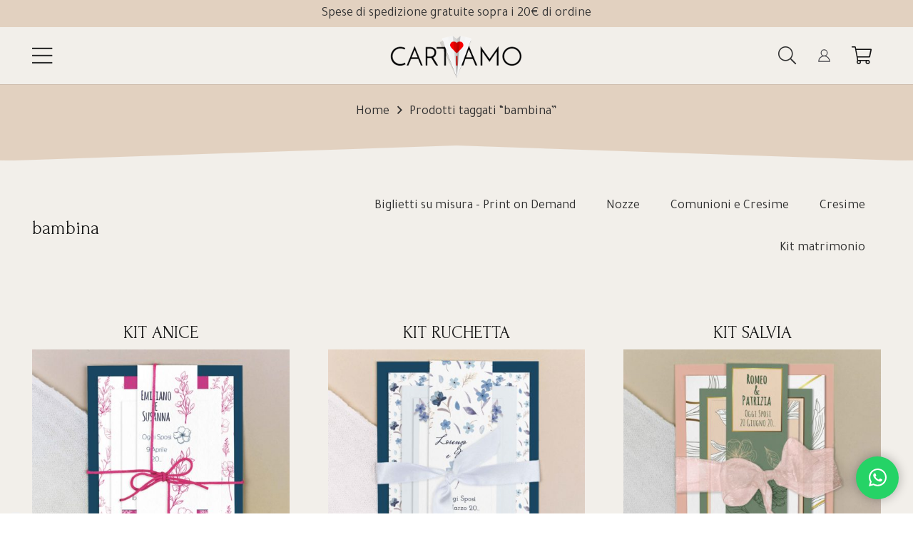

--- FILE ---
content_type: text/html; charset=UTF-8
request_url: https://cartiamo.it/tag-prodotti/bambina/
body_size: 22945
content:
<!DOCTYPE HTML>
<html lang="it-IT">
<head>
	<meta charset="UTF-8">
	<meta name='robots' content='index, follow, max-image-preview:large, max-snippet:-1, max-video-preview:-1' />

<!-- Google Tag Manager for WordPress by gtm4wp.com -->
<script data-cfasync="false" data-pagespeed-no-defer>
	var gtm4wp_datalayer_name = "dataLayer";
	var dataLayer = dataLayer || [];
	const gtm4wp_use_sku_instead = false;
	const gtm4wp_currency = 'EUR';
	const gtm4wp_product_per_impression = 10;
	const gtm4wp_clear_ecommerce = false;
</script>
<!-- End Google Tag Manager for WordPress by gtm4wp.com -->
	<!-- This site is optimized with the Yoast SEO plugin v25.0 - https://yoast.com/wordpress/plugins/seo/ -->
	<title>bambina Archivi - Cartiamo</title>
	<link rel="canonical" href="https://cartiamo.it/tag-prodotti/bambina/" />
	<meta property="og:locale" content="it_IT" />
	<meta property="og:type" content="article" />
	<meta property="og:title" content="bambina Archivi - Cartiamo" />
	<meta property="og:url" content="https://cartiamo.it/tag-prodotti/bambina/" />
	<meta property="og:site_name" content="Cartiamo" />
	<meta name="twitter:card" content="summary_large_image" />
	<script type="application/ld+json" class="yoast-schema-graph">{"@context":"https://schema.org","@graph":[{"@type":"CollectionPage","@id":"https://cartiamo.it/tag-prodotti/bambina/","url":"https://cartiamo.it/tag-prodotti/bambina/","name":"bambina Archivi - Cartiamo","isPartOf":{"@id":"https://cartiamo.it/#website"},"primaryImageOfPage":{"@id":"https://cartiamo.it/tag-prodotti/bambina/#primaryimage"},"image":{"@id":"https://cartiamo.it/tag-prodotti/bambina/#primaryimage"},"thumbnailUrl":"https://cartiamo.it/wp-content/uploads/2023/05/P96849_ANICE_FUCSIA_01-scaled.jpg","breadcrumb":{"@id":"https://cartiamo.it/tag-prodotti/bambina/#breadcrumb"},"inLanguage":"it-IT"},{"@type":"ImageObject","inLanguage":"it-IT","@id":"https://cartiamo.it/tag-prodotti/bambina/#primaryimage","url":"https://cartiamo.it/wp-content/uploads/2023/05/P96849_ANICE_FUCSIA_01-scaled.jpg","contentUrl":"https://cartiamo.it/wp-content/uploads/2023/05/P96849_ANICE_FUCSIA_01-scaled.jpg","width":2560,"height":2560},{"@type":"BreadcrumbList","@id":"https://cartiamo.it/tag-prodotti/bambina/#breadcrumb","itemListElement":[{"@type":"ListItem","position":1,"name":"Home","item":"https://cartiamo.it/"},{"@type":"ListItem","position":2,"name":"bambina"}]},{"@type":"WebSite","@id":"https://cartiamo.it/#website","url":"https://cartiamo.it/","name":"Cartiamo","description":"Partecipazioni matrimonio, inviti e prima comunione","potentialAction":[{"@type":"SearchAction","target":{"@type":"EntryPoint","urlTemplate":"https://cartiamo.it/?s={search_term_string}"},"query-input":{"@type":"PropertyValueSpecification","valueRequired":true,"valueName":"search_term_string"}}],"inLanguage":"it-IT"}]}</script>
	<!-- / Yoast SEO plugin. -->


<link rel='dns-prefetch' href='//fonts.googleapis.com' />
<link rel="alternate" type="application/rss+xml" title="Cartiamo &raquo; Feed" href="https://cartiamo.it/feed/" />
<link rel="alternate" type="application/rss+xml" title="Cartiamo &raquo; Feed dei commenti" href="https://cartiamo.it/comments/feed/" />
<link rel="alternate" type="application/rss+xml" title="Feed Cartiamo &raquo; bambina Tag" href="https://cartiamo.it/tag-prodotti/bambina/feed/" />
<link rel="canonical" href="https://cartiamo.it/tag-prodotti/bambina" />
<meta name="viewport" content="width=device-width, initial-scale=1">
<meta name="SKYPE_TOOLBAR" content="SKYPE_TOOLBAR_PARSER_COMPATIBLE">
<meta name="theme-color" content="#f5f5f5">
<meta property="og:title" content="bambina Archivi - Cartiamo">
<meta name="description" property="og:description" content="Kit matrimonio in stile minimale, composto da 4 biglietti e un cartoncino colorato decorativo.

Tutti gli inviti sono legati tra di loro con un cordino colorato.

&nbsp;

Formato del biglietto montato: 11,6 x 16,8 cm

Tutto il necessario per il tuo matrimonio in un colpo solo!

Questo kit comprende partecipazione, invito al ristorante, biglietto IBAN/ringraziamento, cartoncino ricordo.

&nbsp;

Disponibile in 2 colorazioni:

-Grigio/Arancio

-Blu/Fucsia

Indicare nelle note, al momento dell&#039;ordine, la variante di colore scelta.">
<meta property="og:url" content="https://cartiamo.it/tag-prodotti/bambina">
<meta property="og:locale" content="it_IT">
<meta property="og:site_name" content="Cartiamo">
<meta property="og:type" content="website">
<meta property="og:image" content="https://cartiamo.it/wp-content/uploads/2023/05/P96849_ANICE_FUCSIA_01-2000x2000.jpg" itemprop="image">
<style id='wp-img-auto-sizes-contain-inline-css'>
img:is([sizes=auto i],[sizes^="auto," i]){contain-intrinsic-size:3000px 1500px}
/*# sourceURL=wp-img-auto-sizes-contain-inline-css */
</style>
<link rel='stylesheet' id='berocket_mm_quantity_style-css' href='https://cartiamo.it/wp-content/plugins/minmax-quantity-for-woocommerce/css/shop.css?ver=1.3.8' media='all' />
<style id='wp-emoji-styles-inline-css'>

	img.wp-smiley, img.emoji {
		display: inline !important;
		border: none !important;
		box-shadow: none !important;
		height: 1em !important;
		width: 1em !important;
		margin: 0 0.07em !important;
		vertical-align: -0.1em !important;
		background: none !important;
		padding: 0 !important;
	}
/*# sourceURL=wp-emoji-styles-inline-css */
</style>
<link rel='stylesheet' id='contact-form-7-css' href='https://cartiamo.it/wp-content/plugins/contact-form-7/includes/css/styles.css?ver=6.0.6' media='all' />
<style id='woocommerce-inline-inline-css'>
.woocommerce form .form-row .required { visibility: visible; }
/*# sourceURL=woocommerce-inline-inline-css */
</style>
<link rel='stylesheet' id='woo-variation-gallery-slider-css' href='https://cartiamo.it/wp-content/plugins/woo-variation-gallery/assets/css/slick.min.css?ver=1.8.1' media='all' />
<link rel='stylesheet' id='dashicons-css' href='https://cartiamo.it/wp-includes/css/dashicons.min.css?ver=6.9' media='all' />
<link rel='stylesheet' id='woo-variation-gallery-css' href='https://cartiamo.it/wp-content/plugins/woo-variation-gallery/assets/css/frontend.min.css?ver=1746005040' media='all' />
<style id='woo-variation-gallery-inline-css'>
:root {--wvg-thumbnail-item: 4;--wvg-thumbnail-item-gap: 10px;--wvg-single-image-size: 700px;--wvg-gallery-width: 30%;--wvg-gallery-margin: 30px;}/* Default Width */.woo-variation-product-gallery {max-width: 30% !important;width: 100%;}/* Medium Devices, Desktops *//* Small Devices, Tablets */@media only screen and (max-width: 768px) {.woo-variation-product-gallery {width: 720px;max-width: 100% !important;}}/* Extra Small Devices, Phones */@media only screen and (max-width: 480px) {.woo-variation-product-gallery {width: 320px;max-width: 100% !important;}}
/*# sourceURL=woo-variation-gallery-inline-css */
</style>
<link rel='stylesheet' id='brands-styles-css' href='https://cartiamo.it/wp-content/plugins/woocommerce/assets/css/brands.css?ver=9.8.6' media='all' />
<link rel='stylesheet' id='bootstrapcss-css' href='https://cartiamo.it/wp-content/themes/Impreza-child/assets/fontawesome-free/css/all.min.css?ver=6.9' media='all' />
<link rel='stylesheet' id='us-fonts-css' href='https://fonts.googleapis.com/css?family=Tajawal%3A300%2C400%2C500%2C700%7COpen+Sans%3A400%2C700%7CForum%3A400&#038;display=swap&#038;ver=6.9' media='all' />
<link rel='stylesheet' id='us-theme-css' href='https://cartiamo.it/wp-content/uploads/us-assets/cartiamo.it.css?ver=665c175b' media='all' />
<link rel='stylesheet' id='theme-style-css' href='https://cartiamo.it/wp-content/themes/Impreza-child/style.css?ver=8.35.2' media='all' />
<link rel='stylesheet' id='awcfe-frontend-css' href='https://cartiamo.it/wp-content/plugins/checkout-field-editor-and-manager-for-woocommerce/assets/css/frontend.css?ver=2.3.0' media='all' />
<link rel='stylesheet' id='lumise-style-css' href='https://cartiamo.it/wp-content/plugins/lumise/woo/assets/css/frontend.css?ver=1.9.7' media='all' />
<script type="text/template" id="tmpl-variation-template">
	<div class="woocommerce-variation-description">{{{ data.variation.variation_description }}}</div>
	<div class="woocommerce-variation-price">{{{ data.variation.price_html }}}</div>
	<div class="woocommerce-variation-availability">{{{ data.variation.availability_html }}}</div>
</script>
<script type="text/template" id="tmpl-unavailable-variation-template">
	<p role="alert">Questo prodotto non è disponibile. Scegli un&#039;altra combinazione.</p>
</script>
<script src="https://cartiamo.it/wp-includes/js/jquery/jquery.min.js?ver=3.7.1" id="jquery-core-js"></script>
<script src="https://cartiamo.it/wp-content/plugins/minmax-quantity-for-woocommerce/js/frontend.js?ver=6.9" id="berocket-front-cart-js-js"></script>
<script src="https://cartiamo.it/wp-content/plugins/woocommerce/assets/js/jquery-blockui/jquery.blockUI.min.js?ver=2.7.0-wc.9.8.6" id="jquery-blockui-js" data-wp-strategy="defer"></script>
<script src="https://cartiamo.it/wp-content/plugins/woocommerce/assets/js/js-cookie/js.cookie.min.js?ver=2.1.4-wc.9.8.6" id="js-cookie-js" defer data-wp-strategy="defer"></script>
<script id="woocommerce-js-extra">
var woocommerce_params = {"ajax_url":"/wp-admin/admin-ajax.php","wc_ajax_url":"/?wc-ajax=%%endpoint%%","i18n_password_show":"Mostra password","i18n_password_hide":"Nascondi password"};
//# sourceURL=woocommerce-js-extra
</script>
<script src="https://cartiamo.it/wp-content/plugins/woocommerce/assets/js/frontend/woocommerce.min.js?ver=9.8.6" id="woocommerce-js" defer data-wp-strategy="defer"></script>
<script src="https://cartiamo.it/wp-includes/js/underscore.min.js?ver=1.13.7" id="underscore-js"></script>
<script id="wp-util-js-extra">
var _wpUtilSettings = {"ajax":{"url":"/wp-admin/admin-ajax.php"}};
//# sourceURL=wp-util-js-extra
</script>
<script src="https://cartiamo.it/wp-includes/js/wp-util.min.js?ver=6.9" id="wp-util-js"></script>
<script src="https://cartiamo.it/wp-content/themes/Impreza-child/assets/main.js?ver=6.9" id="myscript-js"></script>
<script></script><link rel="https://api.w.org/" href="https://cartiamo.it/wp-json/" /><link rel="alternate" title="JSON" type="application/json" href="https://cartiamo.it/wp-json/wp/v2/product_tag/239" /><link rel="EditURI" type="application/rsd+xml" title="RSD" href="https://cartiamo.it/xmlrpc.php?rsd" />
<meta name="generator" content="WordPress 6.9" />
<meta name="generator" content="WooCommerce 9.8.6" />
<style></style>
<!-- Google Tag Manager for WordPress by gtm4wp.com -->
<!-- GTM Container placement set to automatic -->
<script data-cfasync="false" data-pagespeed-no-defer type="text/javascript">
	var dataLayer_content = {"pageTitle":"bambina Archivi - Cartiamo","pagePostType":"product","pagePostType2":"tax-product","pageCategory":[],"customerTotalOrders":0,"customerTotalOrderValue":0,"customerFirstName":"","customerLastName":"","customerBillingFirstName":"","customerBillingLastName":"","customerBillingCompany":"","customerBillingAddress1":"","customerBillingAddress2":"","customerBillingCity":"","customerBillingState":"","customerBillingPostcode":"","customerBillingCountry":"","customerBillingEmail":"","customerBillingEmailHash":"","customerBillingPhone":"","customerShippingFirstName":"","customerShippingLastName":"","customerShippingCompany":"","customerShippingAddress1":"","customerShippingAddress2":"","customerShippingCity":"","customerShippingState":"","customerShippingPostcode":"","customerShippingCountry":"","cartContent":{"totals":{"applied_coupons":[],"discount_total":0,"subtotal":0,"total":0},"items":[]}};
	dataLayer.push( dataLayer_content );
</script>
<script data-cfasync="false">
(function(w,d,s,l,i){w[l]=w[l]||[];w[l].push({'gtm.start':
new Date().getTime(),event:'gtm.js'});var f=d.getElementsByTagName(s)[0],
j=d.createElement(s),dl=l!='dataLayer'?'&l='+l:'';j.async=true;j.src=
'//www.googletagmanager.com/gtm.js?id='+i+dl;f.parentNode.insertBefore(j,f);
})(window,document,'script','dataLayer','GTM-TV42W9G7');
</script>
<!-- End Google Tag Manager for WordPress by gtm4wp.com -->		<script id="us_add_no_touch">
			if ( ! /Android|webOS|iPhone|iPad|iPod|BlackBerry|IEMobile|Opera Mini/i.test( navigator.userAgent ) ) {
				document.documentElement.classList.add( "no-touch" );
			}
		</script>
				<script id="us_color_scheme_switch_class">
			if ( document.cookie.includes( "us_color_scheme_switch_is_on=true" ) ) {
				document.documentElement.classList.add( "us-color-scheme-on" );
			}
		</script>
			<noscript><style>.woocommerce-product-gallery{ opacity: 1 !important; }</style></noscript>
	<meta name="generator" content="Powered by WPBakery Page Builder - drag and drop page builder for WordPress."/>
<noscript><style> .wpb_animate_when_almost_visible { opacity: 1; }</style></noscript>		<style id="us-icon-fonts">@font-face{font-display:block;font-style:normal;font-family:"fontawesome";font-weight:900;src:url("https://cartiamo.it/wp-content/themes/Impreza/fonts/fa-solid-900.woff2?ver=8.35.2") format("woff2")}.fas{font-family:"fontawesome";font-weight:900}@font-face{font-display:block;font-style:normal;font-family:"fontawesome";font-weight:400;src:url("https://cartiamo.it/wp-content/themes/Impreza/fonts/fa-regular-400.woff2?ver=8.35.2") format("woff2")}.far{font-family:"fontawesome";font-weight:400}@font-face{font-display:block;font-style:normal;font-family:"fontawesome";font-weight:300;src:url("https://cartiamo.it/wp-content/themes/Impreza/fonts/fa-light-300.woff2?ver=8.35.2") format("woff2")}.fal{font-family:"fontawesome";font-weight:300}@font-face{font-display:block;font-style:normal;font-family:"Font Awesome 5 Duotone";font-weight:900;src:url("https://cartiamo.it/wp-content/themes/Impreza/fonts/fa-duotone-900.woff2?ver=8.35.2") format("woff2")}.fad{font-family:"Font Awesome 5 Duotone";font-weight:900}.fad{position:relative}.fad:before{position:absolute}.fad:after{opacity:0.4}@font-face{font-display:block;font-style:normal;font-family:"Font Awesome 5 Brands";font-weight:400;src:url("https://cartiamo.it/wp-content/themes/Impreza/fonts/fa-brands-400.woff2?ver=8.35.2") format("woff2")}.fab{font-family:"Font Awesome 5 Brands";font-weight:400}@font-face{font-display:block;font-style:normal;font-family:"Material Icons";font-weight:400;src:url("https://cartiamo.it/wp-content/themes/Impreza/fonts/material-icons.woff2?ver=8.35.2") format("woff2")}.material-icons{font-family:"Material Icons";font-weight:400}</style>
				<style id="us-current-header-css"> .l-subheader.at_top,.l-subheader.at_top .w-dropdown-list,.l-subheader.at_top .type_mobile .w-nav-list.level_1{background:#e2d1c0;color:var(--color-header-top-text)}.no-touch .l-subheader.at_top a:hover,.no-touch .l-header.bg_transparent .l-subheader.at_top .w-dropdown.opened a:hover{color:var(--color-header-top-text-hover)}.l-header.bg_transparent:not(.sticky) .l-subheader.at_top{background:var(--color-header-top-transparent-bg);color:var(--color-header-top-transparent-text)}.no-touch .l-header.bg_transparent:not(.sticky) .at_top .w-cart-link:hover,.no-touch .l-header.bg_transparent:not(.sticky) .at_top .w-text a:hover,.no-touch .l-header.bg_transparent:not(.sticky) .at_top .w-html a:hover,.no-touch .l-header.bg_transparent:not(.sticky) .at_top .w-nav>a:hover,.no-touch .l-header.bg_transparent:not(.sticky) .at_top .w-menu a:hover,.no-touch .l-header.bg_transparent:not(.sticky) .at_top .w-search>a:hover,.no-touch .l-header.bg_transparent:not(.sticky) .at_top .w-socials.color_text a:hover,.no-touch .l-header.bg_transparent:not(.sticky) .at_top .w-socials.color_link a:hover,.no-touch .l-header.bg_transparent:not(.sticky) .at_top .w-dropdown a:hover,.no-touch .l-header.bg_transparent:not(.sticky) .at_top .type_desktop .menu-item.level_1:hover>a{color:var(--color-header-top-transparent-text-hover)}.l-subheader.at_middle,.l-subheader.at_middle .w-dropdown-list,.l-subheader.at_middle .type_mobile .w-nav-list.level_1{background:var(--color-header-middle-bg);color:var(--color-header-middle-text)}.no-touch .l-subheader.at_middle a:hover,.no-touch .l-header.bg_transparent .l-subheader.at_middle .w-dropdown.opened a:hover{color:var(--color-header-middle-text-hover)}.l-header.bg_transparent:not(.sticky) .l-subheader.at_middle{background:var(--color-header-transparent-bg);color:var(--color-header-transparent-text)}.no-touch .l-header.bg_transparent:not(.sticky) .at_middle .w-cart-link:hover,.no-touch .l-header.bg_transparent:not(.sticky) .at_middle .w-text a:hover,.no-touch .l-header.bg_transparent:not(.sticky) .at_middle .w-html a:hover,.no-touch .l-header.bg_transparent:not(.sticky) .at_middle .w-nav>a:hover,.no-touch .l-header.bg_transparent:not(.sticky) .at_middle .w-menu a:hover,.no-touch .l-header.bg_transparent:not(.sticky) .at_middle .w-search>a:hover,.no-touch .l-header.bg_transparent:not(.sticky) .at_middle .w-socials.color_text a:hover,.no-touch .l-header.bg_transparent:not(.sticky) .at_middle .w-socials.color_link a:hover,.no-touch .l-header.bg_transparent:not(.sticky) .at_middle .w-dropdown a:hover,.no-touch .l-header.bg_transparent:not(.sticky) .at_middle .type_desktop .menu-item.level_1:hover>a{color:var(--color-header-transparent-text-hover)}.header_ver .l-header{background:var(--color-header-middle-bg);color:var(--color-header-middle-text)}@media (min-width:1381px){.hidden_for_default{display:none!important}.l-subheader.at_bottom{display:none}.l-header{position:relative;z-index:111;width:100%}.l-subheader{margin:0 auto}.l-subheader.width_full{padding-left:1.5rem;padding-right:1.5rem}.l-subheader-h{display:flex;align-items:center;position:relative;margin:0 auto;max-width:var(--site-content-width,1200px);height:inherit}.w-header-show{display:none}.l-header.pos_fixed{position:fixed;left:0}.l-header.pos_fixed:not(.notransition) .l-subheader{transition-property:transform,background,box-shadow,line-height,height;transition-duration:.3s;transition-timing-function:cubic-bezier(.78,.13,.15,.86)}.headerinpos_bottom.sticky_first_section .l-header.pos_fixed{position:fixed!important}.header_hor .l-header.sticky_auto_hide{transition:transform .3s cubic-bezier(.78,.13,.15,.86) .1s}.header_hor .l-header.sticky_auto_hide.down{transform:translateY(-110%)}.l-header.bg_transparent:not(.sticky) .l-subheader{box-shadow:none!important;background:none}.l-header.bg_transparent~.l-main .l-section.width_full.height_auto:first-of-type>.l-section-h{padding-top:0!important;padding-bottom:0!important}.l-header.pos_static.bg_transparent{position:absolute;left:0}.l-subheader.width_full .l-subheader-h{max-width:none!important}.l-header.shadow_thin .l-subheader.at_middle,.l-header.shadow_thin .l-subheader.at_bottom{box-shadow:0 1px 0 rgba(0,0,0,0.08)}.l-header.shadow_wide .l-subheader.at_middle,.l-header.shadow_wide .l-subheader.at_bottom{box-shadow:0 3px 5px -1px rgba(0,0,0,0.1),0 2px 1px -1px rgba(0,0,0,0.05)}.header_hor .l-subheader-cell>.w-cart{margin-left:0;margin-right:0}:root{--header-height:168px;--header-sticky-height:90px}.l-header:before{content:'168'}.l-header.sticky:before{content:'90'}.l-subheader.at_top{line-height:38px;height:38px}.l-header.sticky .l-subheader.at_top{line-height:0px;height:0px;overflow:hidden}.l-subheader.at_middle{line-height:130px;height:130px}.l-header.sticky .l-subheader.at_middle{line-height:90px;height:90px}.l-subheader.at_bottom{line-height:50px;height:50px}.l-header.sticky .l-subheader.at_bottom{line-height:50px;height:50px}.l-subheader.at_top .l-subheader-cell.at_left,.l-subheader.at_top .l-subheader-cell.at_right{display:flex;flex-basis:100px}.l-subheader.at_middle .l-subheader-cell.at_left,.l-subheader.at_middle .l-subheader-cell.at_right{display:flex;flex-basis:100px}.headerinpos_above .l-header.pos_fixed{overflow:hidden;transition:transform 0.3s;transform:translate3d(0,-100%,0)}.headerinpos_above .l-header.pos_fixed.sticky{overflow:visible;transform:none}.headerinpos_above .l-header.pos_fixed~.l-section>.l-section-h,.headerinpos_above .l-header.pos_fixed~.l-main .l-section:first-of-type>.l-section-h{padding-top:0!important}.headerinpos_below .l-header.pos_fixed:not(.sticky){position:absolute;top:100%}.headerinpos_below .l-header.pos_fixed~.l-main>.l-section:first-of-type>.l-section-h{padding-top:0!important}.headerinpos_below .l-header.pos_fixed~.l-main .l-section.full_height:nth-of-type(2){min-height:100vh}.headerinpos_below .l-header.pos_fixed~.l-main>.l-section:nth-of-type(2)>.l-section-h{padding-top:var(--header-height)}.headerinpos_bottom .l-header.pos_fixed:not(.sticky){position:absolute;top:100vh}.headerinpos_bottom .l-header.pos_fixed~.l-main>.l-section:first-of-type>.l-section-h{padding-top:0!important}.headerinpos_bottom .l-header.pos_fixed~.l-main>.l-section:first-of-type>.l-section-h{padding-bottom:var(--header-height)}.headerinpos_bottom .l-header.pos_fixed.bg_transparent~.l-main .l-section.valign_center:not(.height_auto):first-of-type>.l-section-h{top:calc( var(--header-height) / 2 )}.headerinpos_bottom .l-header.pos_fixed:not(.sticky) .w-cart-dropdown,.headerinpos_bottom .l-header.pos_fixed:not(.sticky) .w-nav.type_desktop .w-nav-list.level_2{bottom:100%;transform-origin:0 100%}.headerinpos_bottom .l-header.pos_fixed:not(.sticky) .w-nav.type_mobile.m_layout_dropdown .w-nav-list.level_1{top:auto;bottom:100%;box-shadow:var(--box-shadow-up)}.headerinpos_bottom .l-header.pos_fixed:not(.sticky) .w-nav.type_desktop .w-nav-list.level_3,.headerinpos_bottom .l-header.pos_fixed:not(.sticky) .w-nav.type_desktop .w-nav-list.level_4{top:auto;bottom:0;transform-origin:0 100%}.headerinpos_bottom .l-header.pos_fixed:not(.sticky) .w-dropdown-list{top:auto;bottom:-0.4em;padding-top:0.4em;padding-bottom:2.4em}.admin-bar .l-header.pos_static.bg_solid~.l-main .l-section.full_height:first-of-type{min-height:calc( 100vh - var(--header-height) - 32px )}.admin-bar .l-header.pos_fixed:not(.sticky_auto_hide)~.l-main .l-section.full_height:not(:first-of-type){min-height:calc( 100vh - var(--header-sticky-height) - 32px )}.admin-bar.headerinpos_below .l-header.pos_fixed~.l-main .l-section.full_height:nth-of-type(2){min-height:calc(100vh - 32px)}}@media (min-width:1025px) and (max-width:1380px){.hidden_for_laptops{display:none!important}.l-subheader.at_bottom{display:none}.l-header{position:relative;z-index:111;width:100%}.l-subheader{margin:0 auto}.l-subheader.width_full{padding-left:1.5rem;padding-right:1.5rem}.l-subheader-h{display:flex;align-items:center;position:relative;margin:0 auto;max-width:var(--site-content-width,1200px);height:inherit}.w-header-show{display:none}.l-header.pos_fixed{position:fixed;left:0}.l-header.pos_fixed:not(.notransition) .l-subheader{transition-property:transform,background,box-shadow,line-height,height;transition-duration:.3s;transition-timing-function:cubic-bezier(.78,.13,.15,.86)}.headerinpos_bottom.sticky_first_section .l-header.pos_fixed{position:fixed!important}.header_hor .l-header.sticky_auto_hide{transition:transform .3s cubic-bezier(.78,.13,.15,.86) .1s}.header_hor .l-header.sticky_auto_hide.down{transform:translateY(-110%)}.l-header.bg_transparent:not(.sticky) .l-subheader{box-shadow:none!important;background:none}.l-header.bg_transparent~.l-main .l-section.width_full.height_auto:first-of-type>.l-section-h{padding-top:0!important;padding-bottom:0!important}.l-header.pos_static.bg_transparent{position:absolute;left:0}.l-subheader.width_full .l-subheader-h{max-width:none!important}.l-header.shadow_thin .l-subheader.at_middle,.l-header.shadow_thin .l-subheader.at_bottom{box-shadow:0 1px 0 rgba(0,0,0,0.08)}.l-header.shadow_wide .l-subheader.at_middle,.l-header.shadow_wide .l-subheader.at_bottom{box-shadow:0 3px 5px -1px rgba(0,0,0,0.1),0 2px 1px -1px rgba(0,0,0,0.05)}.header_hor .l-subheader-cell>.w-cart{margin-left:0;margin-right:0}:root{--header-height:118px;--header-sticky-height:60px}.l-header:before{content:'118'}.l-header.sticky:before{content:'60'}.l-subheader.at_top{line-height:38px;height:38px}.l-header.sticky .l-subheader.at_top{line-height:0px;height:0px;overflow:hidden}.l-subheader.at_middle{line-height:80px;height:80px}.l-header.sticky .l-subheader.at_middle{line-height:60px;height:60px}.l-subheader.at_bottom{line-height:50px;height:50px}.l-header.sticky .l-subheader.at_bottom{line-height:50px;height:50px}.l-subheader.at_top .l-subheader-cell.at_left,.l-subheader.at_top .l-subheader-cell.at_right{display:flex;flex-basis:100px}.l-subheader.at_middle .l-subheader-cell.at_left,.l-subheader.at_middle .l-subheader-cell.at_right{display:flex;flex-basis:100px}.headerinpos_above .l-header.pos_fixed{overflow:hidden;transition:transform 0.3s;transform:translate3d(0,-100%,0)}.headerinpos_above .l-header.pos_fixed.sticky{overflow:visible;transform:none}.headerinpos_above .l-header.pos_fixed~.l-section>.l-section-h,.headerinpos_above .l-header.pos_fixed~.l-main .l-section:first-of-type>.l-section-h{padding-top:0!important}.headerinpos_below .l-header.pos_fixed:not(.sticky){position:absolute;top:100%}.headerinpos_below .l-header.pos_fixed~.l-main>.l-section:first-of-type>.l-section-h{padding-top:0!important}.headerinpos_below .l-header.pos_fixed~.l-main .l-section.full_height:nth-of-type(2){min-height:100vh}.headerinpos_below .l-header.pos_fixed~.l-main>.l-section:nth-of-type(2)>.l-section-h{padding-top:var(--header-height)}.headerinpos_bottom .l-header.pos_fixed:not(.sticky){position:absolute;top:100vh}.headerinpos_bottom .l-header.pos_fixed~.l-main>.l-section:first-of-type>.l-section-h{padding-top:0!important}.headerinpos_bottom .l-header.pos_fixed~.l-main>.l-section:first-of-type>.l-section-h{padding-bottom:var(--header-height)}.headerinpos_bottom .l-header.pos_fixed.bg_transparent~.l-main .l-section.valign_center:not(.height_auto):first-of-type>.l-section-h{top:calc( var(--header-height) / 2 )}.headerinpos_bottom .l-header.pos_fixed:not(.sticky) .w-cart-dropdown,.headerinpos_bottom .l-header.pos_fixed:not(.sticky) .w-nav.type_desktop .w-nav-list.level_2{bottom:100%;transform-origin:0 100%}.headerinpos_bottom .l-header.pos_fixed:not(.sticky) .w-nav.type_mobile.m_layout_dropdown .w-nav-list.level_1{top:auto;bottom:100%;box-shadow:var(--box-shadow-up)}.headerinpos_bottom .l-header.pos_fixed:not(.sticky) .w-nav.type_desktop .w-nav-list.level_3,.headerinpos_bottom .l-header.pos_fixed:not(.sticky) .w-nav.type_desktop .w-nav-list.level_4{top:auto;bottom:0;transform-origin:0 100%}.headerinpos_bottom .l-header.pos_fixed:not(.sticky) .w-dropdown-list{top:auto;bottom:-0.4em;padding-top:0.4em;padding-bottom:2.4em}.admin-bar .l-header.pos_static.bg_solid~.l-main .l-section.full_height:first-of-type{min-height:calc( 100vh - var(--header-height) - 32px )}.admin-bar .l-header.pos_fixed:not(.sticky_auto_hide)~.l-main .l-section.full_height:not(:first-of-type){min-height:calc( 100vh - var(--header-sticky-height) - 32px )}.admin-bar.headerinpos_below .l-header.pos_fixed~.l-main .l-section.full_height:nth-of-type(2){min-height:calc(100vh - 32px)}}@media (min-width:601px) and (max-width:1024px){.hidden_for_tablets{display:none!important}.l-subheader.at_bottom{display:none}.l-header{position:relative;z-index:111;width:100%}.l-subheader{margin:0 auto}.l-subheader.width_full{padding-left:1.5rem;padding-right:1.5rem}.l-subheader-h{display:flex;align-items:center;position:relative;margin:0 auto;max-width:var(--site-content-width,1200px);height:inherit}.w-header-show{display:none}.l-header.pos_fixed{position:fixed;left:0}.l-header.pos_fixed:not(.notransition) .l-subheader{transition-property:transform,background,box-shadow,line-height,height;transition-duration:.3s;transition-timing-function:cubic-bezier(.78,.13,.15,.86)}.headerinpos_bottom.sticky_first_section .l-header.pos_fixed{position:fixed!important}.header_hor .l-header.sticky_auto_hide{transition:transform .3s cubic-bezier(.78,.13,.15,.86) .1s}.header_hor .l-header.sticky_auto_hide.down{transform:translateY(-110%)}.l-header.bg_transparent:not(.sticky) .l-subheader{box-shadow:none!important;background:none}.l-header.bg_transparent~.l-main .l-section.width_full.height_auto:first-of-type>.l-section-h{padding-top:0!important;padding-bottom:0!important}.l-header.pos_static.bg_transparent{position:absolute;left:0}.l-subheader.width_full .l-subheader-h{max-width:none!important}.l-header.shadow_thin .l-subheader.at_middle,.l-header.shadow_thin .l-subheader.at_bottom{box-shadow:0 1px 0 rgba(0,0,0,0.08)}.l-header.shadow_wide .l-subheader.at_middle,.l-header.shadow_wide .l-subheader.at_bottom{box-shadow:0 3px 5px -1px rgba(0,0,0,0.1),0 2px 1px -1px rgba(0,0,0,0.05)}.header_hor .l-subheader-cell>.w-cart{margin-left:0;margin-right:0}:root{--header-height:118px;--header-sticky-height:60px}.l-header:before{content:'118'}.l-header.sticky:before{content:'60'}.l-subheader.at_top{line-height:38px;height:38px}.l-header.sticky .l-subheader.at_top{line-height:0px;height:0px;overflow:hidden}.l-subheader.at_middle{line-height:80px;height:80px}.l-header.sticky .l-subheader.at_middle{line-height:60px;height:60px}.l-subheader.at_bottom{line-height:50px;height:50px}.l-header.sticky .l-subheader.at_bottom{line-height:50px;height:50px}.l-subheader.at_top .l-subheader-cell.at_left,.l-subheader.at_top .l-subheader-cell.at_right{display:flex;flex-basis:100px}.l-subheader.at_middle .l-subheader-cell.at_left,.l-subheader.at_middle .l-subheader-cell.at_right{display:flex;flex-basis:100px}}@media (max-width:600px){.hidden_for_mobiles{display:none!important}.l-subheader.at_bottom{display:none}.l-header{position:relative;z-index:111;width:100%}.l-subheader{margin:0 auto}.l-subheader.width_full{padding-left:1.5rem;padding-right:1.5rem}.l-subheader-h{display:flex;align-items:center;position:relative;margin:0 auto;max-width:var(--site-content-width,1200px);height:inherit}.w-header-show{display:none}.l-header.pos_fixed{position:fixed;left:0}.l-header.pos_fixed:not(.notransition) .l-subheader{transition-property:transform,background,box-shadow,line-height,height;transition-duration:.3s;transition-timing-function:cubic-bezier(.78,.13,.15,.86)}.headerinpos_bottom.sticky_first_section .l-header.pos_fixed{position:fixed!important}.header_hor .l-header.sticky_auto_hide{transition:transform .3s cubic-bezier(.78,.13,.15,.86) .1s}.header_hor .l-header.sticky_auto_hide.down{transform:translateY(-110%)}.l-header.bg_transparent:not(.sticky) .l-subheader{box-shadow:none!important;background:none}.l-header.bg_transparent~.l-main .l-section.width_full.height_auto:first-of-type>.l-section-h{padding-top:0!important;padding-bottom:0!important}.l-header.pos_static.bg_transparent{position:absolute;left:0}.l-subheader.width_full .l-subheader-h{max-width:none!important}.l-header.shadow_thin .l-subheader.at_middle,.l-header.shadow_thin .l-subheader.at_bottom{box-shadow:0 1px 0 rgba(0,0,0,0.08)}.l-header.shadow_wide .l-subheader.at_middle,.l-header.shadow_wide .l-subheader.at_bottom{box-shadow:0 3px 5px -1px rgba(0,0,0,0.1),0 2px 1px -1px rgba(0,0,0,0.05)}.header_hor .l-subheader-cell>.w-cart{margin-left:0;margin-right:0}:root{--header-height:118px;--header-sticky-height:60px}.l-header:before{content:'118'}.l-header.sticky:before{content:'60'}.l-subheader.at_top{line-height:38px;height:38px}.l-header.sticky .l-subheader.at_top{line-height:0px;height:0px;overflow:hidden}.l-subheader.at_middle{line-height:80px;height:80px}.l-header.sticky .l-subheader.at_middle{line-height:60px;height:60px}.l-subheader.at_bottom{line-height:50px;height:50px}.l-header.sticky .l-subheader.at_bottom{line-height:50px;height:50px}.l-subheader.at_top .l-subheader-cell.at_left,.l-subheader.at_top .l-subheader-cell.at_right{display:flex;flex-basis:100px}.l-subheader.at_middle .l-subheader-cell.at_left,.l-subheader.at_middle .l-subheader-cell.at_right{display:flex;flex-basis:100px}}@media (min-width:1381px){.ush_image_1{height:70px!important}.l-header.sticky .ush_image_1{height:60px!important}}@media (min-width:1025px) and (max-width:1380px){.ush_image_1{height:70px!important}.l-header.sticky .ush_image_1{height:55px!important}}@media (min-width:601px) and (max-width:1024px){.ush_image_1{height:60px!important}.l-header.sticky .ush_image_1{height:50px!important}}@media (max-width:600px){.ush_image_1{height:50px!important}.l-header.sticky .ush_image_1{height:45px!important}}@media (min-width:1381px){.ush_image_2{height:20px!important}.l-header.sticky .ush_image_2{height:20px!important}}@media (min-width:1025px) and (max-width:1380px){.ush_image_2{height:20px!important}.l-header.sticky .ush_image_2{height:20px!important}}@media (min-width:601px) and (max-width:1024px){.ush_image_2{height:25px!important}.l-header.sticky .ush_image_2{height:25px!important}}@media (max-width:600px){.ush_image_2{height:25px!important}.l-header.sticky .ush_image_2{height:25px!important}}@media (min-width:1381px){.ush_image_3{height:35px!important}.l-header.sticky .ush_image_3{height:35px!important}}@media (min-width:1025px) and (max-width:1380px){.ush_image_3{height:30px!important}.l-header.sticky .ush_image_3{height:30px!important}}@media (min-width:601px) and (max-width:1024px){.ush_image_3{height:25px!important}.l-header.sticky .ush_image_3{height:25px!important}}@media (max-width:600px){.ush_image_3{height:30px!important}.l-header.sticky .ush_image_3{height:25px!important}}@media (min-width:1381px){.ush_search_1.layout_simple{max-width:300px}.ush_search_1.layout_modern.active{width:300px}.ush_search_1{font-size:}}@media (min-width:1025px) and (max-width:1380px){.ush_search_1.layout_simple{max-width:250px}.ush_search_1.layout_modern.active{width:250px}.ush_search_1{font-size:25px}}@media (min-width:601px) and (max-width:1024px){.ush_search_1.layout_simple{max-width:200px}.ush_search_1.layout_modern.active{width:200px}.ush_search_1{font-size:25px}}@media (max-width:600px){.ush_search_1{font-size:20px}}@media (min-width:1381px){.ush_cart_1 .w-cart-link{font-size:}}@media (min-width:1025px) and (max-width:1380px){.ush_cart_1 .w-cart-link{font-size:25px}}@media (min-width:601px) and (max-width:1024px){.ush_cart_1 .w-cart-link{font-size:25px}}@media (max-width:600px){.ush_cart_1 .w-cart-link{font-size:20px}}.ush_cart_1{color:#141414!important}.ush_image_2{margin:0 15px 0 15px!important}.ush_image_3{padding-right:1rem!important}.ush_popup_1{font-size:2.2rem!important}.ush_text_1{text-align:center!important}@media (min-width:1025px) and (max-width:1380px){.ush_image_2{margin:0 15px 0 15px!important}.ush_image_3{padding-right:1rem!important}.ush_popup_1{font-size:1.8rem!important}}@media (min-width:601px) and (max-width:1024px){.ush_image_2{margin:0 15px 0 15px!important}.ush_image_3{padding-right:0!important}.ush_popup_1{font-size:1.8rem!important}}@media (max-width:600px){.ush_image_2{margin:0 5px 0 5px!important}.ush_image_3{padding-right:0!important}.ush_popup_1{font-size:2rem!important}}</style>
		<style id="us-design-options-css">.us_custom_891427e3{padding-top:0!important;padding-bottom:3rem!important}.us_custom_35b4faab{max-width:250px!important}.us_custom_278d8c57{padding-top:0!important;padding-bottom:0!important}.us_custom_40d11caa{border-width:0!important}.us_custom_492179a4{text-transform:uppercase!important}.us_custom_541a5287{font-size:1.3rem!important;font-weight:400!important;text-transform:uppercase!important;padding-top:1rem!important;padding-bottom:1rem!important}.us_custom_0aee74af{font-size:1.3rem!important;font-weight:400!important;text-transform:uppercase!important;padding-bottom:1rem!important}.us_custom_6fa98d5c{padding-right:0!important}.us_custom_757de639{font-size:1.3rem!important;font-weight:400!important;text-transform:uppercase!important;margin-bottom:1rem!important}.us_custom_45d508f9{font-size:1.3rem!important;font-weight:400!important;text-transform:uppercase!important}.us_custom_bd56d057{margin-top:2rem!important;padding:0!important}.us_custom_0490361b{margin-bottom:0px!important}.us_custom_74a0e6c7{font-size:1.6rem!important}.us_custom_8d8197d9{background:#e2d1c0!important}.us_custom_2dbf7b3f{margin-bottom:40px!important}.us_custom_8af77495{background:#E2D1C0!important;padding:4rem 3rem 3rem 3rem!important}.us_custom_0bf118f5{font-size:1.1rem!important;font-weight:700!important}.us_custom_b4198c51{font-size:1.2rem!important}.us_custom_b7eab093{background:#f2efea!important}.us_custom_6f9c3709{font-size:13px!important}@media (min-width:1025px) and (max-width:1380px){.us_custom_891427e3{padding-top:0!important;padding-bottom:3rem!important}.us_custom_35b4faab{max-width:250px!important}.us_custom_bd56d057{padding:0!important}.us_custom_8af77495{padding:4rem 3rem 4rem 3rem!important}}@media (min-width:601px) and (max-width:1024px){.us_custom_891427e3{padding-top:0!important;padding-bottom:1rem!important}.us_custom_35b4faab{max-width:200px!important}.us_custom_bd56d057{padding:0!important}.us_custom_8af77495{padding:4rem 2rem 4rem 2rem!important}}@media (max-width:600px){.us_custom_891427e3{padding-top:0!important;padding-bottom:0rem!important}.us_custom_35b4faab{max-width:200px!important}.us_custom_bd56d057{padding:0!important}.us_custom_8af77495{padding:4rem 2rem 4rem 2rem!important}}</style><style id='global-styles-inline-css'>
:root{--wp--preset--aspect-ratio--square: 1;--wp--preset--aspect-ratio--4-3: 4/3;--wp--preset--aspect-ratio--3-4: 3/4;--wp--preset--aspect-ratio--3-2: 3/2;--wp--preset--aspect-ratio--2-3: 2/3;--wp--preset--aspect-ratio--16-9: 16/9;--wp--preset--aspect-ratio--9-16: 9/16;--wp--preset--color--black: #000000;--wp--preset--color--cyan-bluish-gray: #abb8c3;--wp--preset--color--white: #ffffff;--wp--preset--color--pale-pink: #f78da7;--wp--preset--color--vivid-red: #cf2e2e;--wp--preset--color--luminous-vivid-orange: #ff6900;--wp--preset--color--luminous-vivid-amber: #fcb900;--wp--preset--color--light-green-cyan: #7bdcb5;--wp--preset--color--vivid-green-cyan: #00d084;--wp--preset--color--pale-cyan-blue: #8ed1fc;--wp--preset--color--vivid-cyan-blue: #0693e3;--wp--preset--color--vivid-purple: #9b51e0;--wp--preset--gradient--vivid-cyan-blue-to-vivid-purple: linear-gradient(135deg,rgb(6,147,227) 0%,rgb(155,81,224) 100%);--wp--preset--gradient--light-green-cyan-to-vivid-green-cyan: linear-gradient(135deg,rgb(122,220,180) 0%,rgb(0,208,130) 100%);--wp--preset--gradient--luminous-vivid-amber-to-luminous-vivid-orange: linear-gradient(135deg,rgb(252,185,0) 0%,rgb(255,105,0) 100%);--wp--preset--gradient--luminous-vivid-orange-to-vivid-red: linear-gradient(135deg,rgb(255,105,0) 0%,rgb(207,46,46) 100%);--wp--preset--gradient--very-light-gray-to-cyan-bluish-gray: linear-gradient(135deg,rgb(238,238,238) 0%,rgb(169,184,195) 100%);--wp--preset--gradient--cool-to-warm-spectrum: linear-gradient(135deg,rgb(74,234,220) 0%,rgb(151,120,209) 20%,rgb(207,42,186) 40%,rgb(238,44,130) 60%,rgb(251,105,98) 80%,rgb(254,248,76) 100%);--wp--preset--gradient--blush-light-purple: linear-gradient(135deg,rgb(255,206,236) 0%,rgb(152,150,240) 100%);--wp--preset--gradient--blush-bordeaux: linear-gradient(135deg,rgb(254,205,165) 0%,rgb(254,45,45) 50%,rgb(107,0,62) 100%);--wp--preset--gradient--luminous-dusk: linear-gradient(135deg,rgb(255,203,112) 0%,rgb(199,81,192) 50%,rgb(65,88,208) 100%);--wp--preset--gradient--pale-ocean: linear-gradient(135deg,rgb(255,245,203) 0%,rgb(182,227,212) 50%,rgb(51,167,181) 100%);--wp--preset--gradient--electric-grass: linear-gradient(135deg,rgb(202,248,128) 0%,rgb(113,206,126) 100%);--wp--preset--gradient--midnight: linear-gradient(135deg,rgb(2,3,129) 0%,rgb(40,116,252) 100%);--wp--preset--font-size--small: 13px;--wp--preset--font-size--medium: 20px;--wp--preset--font-size--large: 36px;--wp--preset--font-size--x-large: 42px;--wp--preset--spacing--20: 0.44rem;--wp--preset--spacing--30: 0.67rem;--wp--preset--spacing--40: 1rem;--wp--preset--spacing--50: 1.5rem;--wp--preset--spacing--60: 2.25rem;--wp--preset--spacing--70: 3.38rem;--wp--preset--spacing--80: 5.06rem;--wp--preset--shadow--natural: 6px 6px 9px rgba(0, 0, 0, 0.2);--wp--preset--shadow--deep: 12px 12px 50px rgba(0, 0, 0, 0.4);--wp--preset--shadow--sharp: 6px 6px 0px rgba(0, 0, 0, 0.2);--wp--preset--shadow--outlined: 6px 6px 0px -3px rgb(255, 255, 255), 6px 6px rgb(0, 0, 0);--wp--preset--shadow--crisp: 6px 6px 0px rgb(0, 0, 0);}:where(.is-layout-flex){gap: 0.5em;}:where(.is-layout-grid){gap: 0.5em;}body .is-layout-flex{display: flex;}.is-layout-flex{flex-wrap: wrap;align-items: center;}.is-layout-flex > :is(*, div){margin: 0;}body .is-layout-grid{display: grid;}.is-layout-grid > :is(*, div){margin: 0;}:where(.wp-block-columns.is-layout-flex){gap: 2em;}:where(.wp-block-columns.is-layout-grid){gap: 2em;}:where(.wp-block-post-template.is-layout-flex){gap: 1.25em;}:where(.wp-block-post-template.is-layout-grid){gap: 1.25em;}.has-black-color{color: var(--wp--preset--color--black) !important;}.has-cyan-bluish-gray-color{color: var(--wp--preset--color--cyan-bluish-gray) !important;}.has-white-color{color: var(--wp--preset--color--white) !important;}.has-pale-pink-color{color: var(--wp--preset--color--pale-pink) !important;}.has-vivid-red-color{color: var(--wp--preset--color--vivid-red) !important;}.has-luminous-vivid-orange-color{color: var(--wp--preset--color--luminous-vivid-orange) !important;}.has-luminous-vivid-amber-color{color: var(--wp--preset--color--luminous-vivid-amber) !important;}.has-light-green-cyan-color{color: var(--wp--preset--color--light-green-cyan) !important;}.has-vivid-green-cyan-color{color: var(--wp--preset--color--vivid-green-cyan) !important;}.has-pale-cyan-blue-color{color: var(--wp--preset--color--pale-cyan-blue) !important;}.has-vivid-cyan-blue-color{color: var(--wp--preset--color--vivid-cyan-blue) !important;}.has-vivid-purple-color{color: var(--wp--preset--color--vivid-purple) !important;}.has-black-background-color{background-color: var(--wp--preset--color--black) !important;}.has-cyan-bluish-gray-background-color{background-color: var(--wp--preset--color--cyan-bluish-gray) !important;}.has-white-background-color{background-color: var(--wp--preset--color--white) !important;}.has-pale-pink-background-color{background-color: var(--wp--preset--color--pale-pink) !important;}.has-vivid-red-background-color{background-color: var(--wp--preset--color--vivid-red) !important;}.has-luminous-vivid-orange-background-color{background-color: var(--wp--preset--color--luminous-vivid-orange) !important;}.has-luminous-vivid-amber-background-color{background-color: var(--wp--preset--color--luminous-vivid-amber) !important;}.has-light-green-cyan-background-color{background-color: var(--wp--preset--color--light-green-cyan) !important;}.has-vivid-green-cyan-background-color{background-color: var(--wp--preset--color--vivid-green-cyan) !important;}.has-pale-cyan-blue-background-color{background-color: var(--wp--preset--color--pale-cyan-blue) !important;}.has-vivid-cyan-blue-background-color{background-color: var(--wp--preset--color--vivid-cyan-blue) !important;}.has-vivid-purple-background-color{background-color: var(--wp--preset--color--vivid-purple) !important;}.has-black-border-color{border-color: var(--wp--preset--color--black) !important;}.has-cyan-bluish-gray-border-color{border-color: var(--wp--preset--color--cyan-bluish-gray) !important;}.has-white-border-color{border-color: var(--wp--preset--color--white) !important;}.has-pale-pink-border-color{border-color: var(--wp--preset--color--pale-pink) !important;}.has-vivid-red-border-color{border-color: var(--wp--preset--color--vivid-red) !important;}.has-luminous-vivid-orange-border-color{border-color: var(--wp--preset--color--luminous-vivid-orange) !important;}.has-luminous-vivid-amber-border-color{border-color: var(--wp--preset--color--luminous-vivid-amber) !important;}.has-light-green-cyan-border-color{border-color: var(--wp--preset--color--light-green-cyan) !important;}.has-vivid-green-cyan-border-color{border-color: var(--wp--preset--color--vivid-green-cyan) !important;}.has-pale-cyan-blue-border-color{border-color: var(--wp--preset--color--pale-cyan-blue) !important;}.has-vivid-cyan-blue-border-color{border-color: var(--wp--preset--color--vivid-cyan-blue) !important;}.has-vivid-purple-border-color{border-color: var(--wp--preset--color--vivid-purple) !important;}.has-vivid-cyan-blue-to-vivid-purple-gradient-background{background: var(--wp--preset--gradient--vivid-cyan-blue-to-vivid-purple) !important;}.has-light-green-cyan-to-vivid-green-cyan-gradient-background{background: var(--wp--preset--gradient--light-green-cyan-to-vivid-green-cyan) !important;}.has-luminous-vivid-amber-to-luminous-vivid-orange-gradient-background{background: var(--wp--preset--gradient--luminous-vivid-amber-to-luminous-vivid-orange) !important;}.has-luminous-vivid-orange-to-vivid-red-gradient-background{background: var(--wp--preset--gradient--luminous-vivid-orange-to-vivid-red) !important;}.has-very-light-gray-to-cyan-bluish-gray-gradient-background{background: var(--wp--preset--gradient--very-light-gray-to-cyan-bluish-gray) !important;}.has-cool-to-warm-spectrum-gradient-background{background: var(--wp--preset--gradient--cool-to-warm-spectrum) !important;}.has-blush-light-purple-gradient-background{background: var(--wp--preset--gradient--blush-light-purple) !important;}.has-blush-bordeaux-gradient-background{background: var(--wp--preset--gradient--blush-bordeaux) !important;}.has-luminous-dusk-gradient-background{background: var(--wp--preset--gradient--luminous-dusk) !important;}.has-pale-ocean-gradient-background{background: var(--wp--preset--gradient--pale-ocean) !important;}.has-electric-grass-gradient-background{background: var(--wp--preset--gradient--electric-grass) !important;}.has-midnight-gradient-background{background: var(--wp--preset--gradient--midnight) !important;}.has-small-font-size{font-size: var(--wp--preset--font-size--small) !important;}.has-medium-font-size{font-size: var(--wp--preset--font-size--medium) !important;}.has-large-font-size{font-size: var(--wp--preset--font-size--large) !important;}.has-x-large-font-size{font-size: var(--wp--preset--font-size--x-large) !important;}
/*# sourceURL=global-styles-inline-css */
</style>
<link rel='stylesheet' id='wc-stripe-blocks-checkout-style-css' href='https://cartiamo.it/wp-content/plugins/woocommerce-gateway-stripe/build/upe_blocks.css?ver=01e38ce4a409d9a2ff015f6088fdd03e' media='all' />
</head>
<body class="archive tax-product_tag term-bambina term-239 wp-theme-Impreza wp-child-theme-Impreza-child l-body Impreza_8.35.2 us-core_8.35.3 header_hor headerinpos_top state_default theme-Impreza woocommerce woocommerce-page woocommerce-no-js woo-variation-gallery woo-variation-gallery-theme-impreza us-woo-cart_compact wpb-js-composer js-comp-ver-8.4.1 vc_responsive" itemscope itemtype="https://schema.org/WebPage">

<!-- GTM Container placement set to automatic -->
<!-- Google Tag Manager (noscript) -->
				<noscript><iframe src="https://www.googletagmanager.com/ns.html?id=GTM-TV42W9G7" height="0" width="0" style="display:none;visibility:hidden" aria-hidden="true"></iframe></noscript>
<!-- End Google Tag Manager (noscript) -->
<div class="l-canvas type_wide">
	<header id="page-header" class="l-header pos_fixed shadow_thin bg_solid id_26182" itemscope itemtype="https://schema.org/WPHeader"><div class="l-subheader at_top"><div class="l-subheader-h"><div class="l-subheader-cell at_left"></div><div class="l-subheader-cell at_center"><div class="w-text ush_text_1 nowrap"><span class="w-text-h"><span class="w-text-value">Spese di spedizione gratuite sopra i 20€ di ordine</span></span></div></div><div class="l-subheader-cell at_right"></div></div></div><div class="l-subheader at_middle"><div class="l-subheader-h"><div class="l-subheader-cell at_left"><div class="w-popup ush_popup_1 align_none"><button class="w-popup-trigger type_icon" aria-label="Popup"><i class="fal fa-bars"></i></button><div class="w-popup-overlay" style="background:rgba(0,0,0,0.85);"></div><div class="w-popup-wrap layout_fullscreen" style="--title-color:var(--color-content-heading);--title-bg-color:var(--color-content-bg-alt);--content-color:var(--color-content-text);--content-bg-color:var(--color-content-bg);--popup-width:100%;--popup-padding:5%;"><div class="w-popup-box animation_slideTop closerpos_outside without_title"><div class="w-popup-box-h"><div class="w-popup-box-content"><style data-type="us_custom-css">.w-popup-box-content{height:100vh}.w-popup-closer{top:10px;right:10px;text-align:center;font-size:1.2rem;line-height:3rem;width:3.2rem;cursor:pointer}.w-popup-box + .w-popup-closer{position:fixed;color:#504d4d;border-radius:50px;border:2px solid #504d4d;opacity:0}.w-popup-closer:before{content:'\f00d';font-family:fontawesome;font-weight:300;vertical-align:top}button.w-tabs-section-header{padding:1rem 0}div#p3e0{border:none}.w-tabs-section-title{text-transform:uppercase}#dinamic-spacing{margin-top:auto!important}#right_col>div{height:-webkit-fill-available;height:100%;display:flex;flex-direction:column}</style><section class="l-section wpb_row us_custom_891427e3 height_small"><div class="l-section-h i-cf"><div class="g-cols vc_row via_flex valign_top type_default stacking_default"><div class="vc_col-sm-9 wpb_column vc_column_container"><div class="vc_column-inner"><div class="wpb_wrapper"><div class="w-image us_custom_35b4faab align_none"><a title="Homepage" href="/" aria-label="logocartiamo_180" class="w-image-h"><img width="898" height="322" src="https://cartiamo.it/wp-content/uploads/2021/02/logocartiamo_180.png" class="attachment-full size-full" alt="" loading="lazy" decoding="async" srcset="https://cartiamo.it/wp-content/uploads/2021/02/logocartiamo_180.png 898w, https://cartiamo.it/wp-content/uploads/2021/02/logocartiamo_180-150x54.png 150w, https://cartiamo.it/wp-content/uploads/2021/02/logocartiamo_180-768x275.png 768w, https://cartiamo.it/wp-content/uploads/2021/02/logocartiamo_180-200x72.png 200w, https://cartiamo.it/wp-content/uploads/2021/02/logocartiamo_180-400x143.png 400w, https://cartiamo.it/wp-content/uploads/2021/02/logocartiamo_180-600x215.png 600w, https://cartiamo.it/wp-content/uploads/2021/02/logocartiamo_180-800x287.png 800w, https://cartiamo.it/wp-content/uploads/2021/02/logocartiamo_180-500x179.png 500w, https://cartiamo.it/wp-content/uploads/2021/02/logocartiamo_180-700x251.png 700w" sizes="auto, (max-width: 898px) 100vw, 898px" /></a></div></div></div></div><div class="vc_col-sm-3 wpb_column vc_column_container lingue"><div class="vc_column-inner"><div class="wpb_wrapper"></div></div></div></div></div></section><section class="l-section wpb_row us_custom_278d8c57 height_small" id="menu_fs"><div class="l-section-h i-cf"><div class="g-cols vc_row via_flex valign_top type_default stacking_default"><div class="vc_col-sm-9 wpb_column vc_column_container"><div class="vc_column-inner"><div class="wpb_wrapper"><div class="g-cols wpb_row via_flex valign_top type_default stacking_default"><div class="vc_col-sm-6 wpb_column vc_column_container"><div class="vc_column-inner"><div class="wpb_wrapper"><div class="w-grid type_carousel layout_26486" id="us_grid_1"><style>.layout_26486 .w-grid-item-h{}.layout_26486 .usg_post_image_1{margin-bottom:0.5rem!important}</style><div class="w-grid-list owl-carousel valign_middle dotstyle_circle navstyle_circle navpos_inside owl-responsive-2000 autoheight with_arrows" style="--transition-duration:350ms;--arrows-size:1.2rem;">	<article class="w-grid-item post-26446 attachment type-attachment status-inherit hentry" data-id="26446">
		<div class="w-grid-item-h">
						<div class="w-post-elm post_image usg_post_image_1 has_ratio"><a href="https://cartiamo.it/partecipazioni-matrimonio/draft-matrimonio2-2/" aria-label="Draft &#8211; matrimonio2"><img width="1280" height="961" src="https://cartiamo.it/wp-content/uploads/2023/04/Draft-matrimonio2-1.jpg" class="attachment-full size-full" alt="" decoding="async" loading="lazy" /></a><div style="padding-bottom:100%"></div></div>		</div>
			</article>
	<article class="w-grid-item post-26348 attachment type-attachment status-inherit hentry" data-id="26348">
		<div class="w-grid-item-h">
						<div class="w-post-elm post_image usg_post_image_1 has_ratio"><a href="https://cartiamo.it/home/img-screenshot-non-usare/" aria-label="img-screenshot-non-usare"><img width="946" height="544" src="https://cartiamo.it/wp-content/uploads/2023/04/img-screenshot-non-usare.png" class="attachment-full size-full" alt="Draft" decoding="async" loading="lazy" /></a><div style="padding-bottom:100%"></div></div>		</div>
			</article>
	<article class="w-grid-item post-26100 attachment type-attachment status-inherit hentry" data-id="26100">
		<div class="w-grid-item-h">
						<div class="w-post-elm post_image usg_post_image_1 has_ratio"><a href="https://cartiamo.it/?attachment_id=26100" aria-label="3001_03"><img width="2558" height="2558" src="https://cartiamo.it/wp-content/uploads/2022/09/3001_03-1.jpg" class="attachment-full size-full" alt="" decoding="async" loading="lazy" /></a><div style="padding-bottom:100%"></div></div>		</div>
			</article>
	<article class="w-grid-item post-26061 attachment type-attachment status-inherit hentry" data-id="26061">
		<div class="w-grid-item-h">
						<div class="w-post-elm post_image usg_post_image_1 has_ratio"><a href="https://cartiamo.it/?attachment_id=26061" aria-label="C72284_01"><img width="2560" height="2560" src="https://cartiamo.it/wp-content/uploads/2023/02/C72284_01-scaled.jpg" class="attachment-full size-full" alt="" decoding="async" loading="lazy" /></a><div style="padding-bottom:100%"></div></div>		</div>
			</article>
	<article class="w-grid-item post-26051 attachment type-attachment status-inherit hentry" data-id="26051">
		<div class="w-grid-item-h">
						<div class="w-post-elm post_image usg_post_image_1 has_ratio"><a href="https://cartiamo.it/?attachment_id=26051" aria-label="P96315_PIAVE_ROSA_04"><img width="2560" height="2560" src="https://cartiamo.it/wp-content/uploads/2022/02/P96315_PIAVE_ROSA_04-1-scaled.jpg" class="attachment-full size-full" alt="" decoding="async" loading="lazy" /></a><div style="padding-bottom:100%"></div></div>		</div>
			</article>
	<article class="w-grid-item post-25947 attachment type-attachment status-inherit hentry" data-id="25947">
		<div class="w-grid-item-h">
						<div class="w-post-elm post_image usg_post_image_1 has_ratio"><a href="https://cartiamo.it/?attachment_id=25947" aria-label="ACC43162_01"><img width="2560" height="2560" src="https://cartiamo.it/wp-content/uploads/2021/05/ACC43162_01-scaled.jpg" class="attachment-full size-full" alt="" decoding="async" loading="lazy" /></a><div style="padding-bottom:100%"></div></div>		</div>
			</article>
	<article class="w-grid-item post-25946 attachment type-attachment status-inherit hentry" data-id="25946">
		<div class="w-grid-item-h">
						<div class="w-post-elm post_image usg_post_image_1 has_ratio"><a href="https://cartiamo.it/?attachment_id=25946" aria-label="ACC43161_02"><img width="2560" height="2560" src="https://cartiamo.it/wp-content/uploads/2021/05/ACC43161_02-scaled.jpg" class="attachment-full size-full" alt="" decoding="async" loading="lazy" /></a><div style="padding-bottom:100%"></div></div>		</div>
			</article>
	<article class="w-grid-item post-25894 attachment type-attachment status-inherit hentry" data-id="25894">
		<div class="w-grid-item-h">
						<div class="w-post-elm post_image usg_post_image_1 has_ratio"><a href="https://cartiamo.it/?attachment_id=25894" aria-label="ACC10331_02_avorio"><img width="2560" height="2560" src="https://cartiamo.it/wp-content/uploads/2021/05/ACC10331_02_avorio-scaled.jpg" class="attachment-full size-full" alt="" decoding="async" loading="lazy" /></a><div style="padding-bottom:100%"></div></div>		</div>
			</article>
	<article class="w-grid-item post-25866 attachment type-attachment status-inherit hentry" data-id="25866">
		<div class="w-grid-item-h">
						<div class="w-post-elm post_image usg_post_image_1 has_ratio"><a href="https://cartiamo.it/b32345_02/" aria-label="B32345_02"><img width="2560" height="2560" src="https://cartiamo.it/wp-content/uploads/2022/09/B32345_02-scaled.jpg" class="attachment-full size-full" alt="" decoding="async" loading="lazy" /></a><div style="padding-bottom:100%"></div></div>		</div>
			</article>
	<article class="w-grid-item post-25270 attachment type-attachment status-inherit hentry" data-id="25270">
		<div class="w-grid-item-h">
						<div class="w-post-elm post_image usg_post_image_1 has_ratio"><a href="https://cartiamo.it/home/2731-4096-max_comunioni-2/" aria-label="2731-4096-max_comunioni"><img width="647" height="557" src="https://cartiamo.it/wp-content/uploads/2022/08/2731-4096-max_comunioni-1.jpg" class="attachment-full size-full" alt="" decoding="async" loading="lazy" /></a><div style="padding-bottom:100%"></div></div>		</div>
			</article>
</div>	<div class="g-preloader type_1">
		<div></div>
	</div>
		<div class="w-grid-json hidden" onclick='return {&quot;action&quot;:&quot;us_ajax_grid&quot;,&quot;infinite_scroll&quot;:0,&quot;max_num_pages&quot;:2,&quot;pagination&quot;:&quot;none&quot;,&quot;template_vars&quot;:{&quot;columns&quot;:&quot;&quot;,&quot;exclude_items&quot;:&quot;none&quot;,&quot;img_size&quot;:&quot;default&quot;,&quot;ignore_items_size&quot;:0,&quot;items_layout&quot;:&quot;26486&quot;,&quot;items_offset&quot;:&quot;0px&quot;,&quot;load_animation&quot;:&quot;none&quot;,&quot;overriding_link&quot;:&quot;{\&quot;url\&quot;:\&quot;\&quot;}&quot;,&quot;post_id&quot;:26396,&quot;query_args&quot;:{&quot;post_type&quot;:[&quot;attachment&quot;],&quot;post__in&quot;:[&quot;26348&quot;,&quot;25946&quot;,&quot;26051&quot;,&quot;26061&quot;,&quot;26100&quot;,&quot;26446&quot;,&quot;25947&quot;,&quot;25894&quot;,&quot;25866&quot;,&quot;25270&quot;,&quot;24662&quot;],&quot;post_status&quot;:&quot;inherit&quot;,&quot;post_mime_type&quot;:&quot;image&quot;,&quot;posts_per_page&quot;:&quot;10&quot;},&quot;orderby_query_args&quot;:{&quot;orderby&quot;:{&quot;date&quot;:&quot;DESC&quot;}},&quot;type&quot;:&quot;carousel&quot;,&quot;us_grid_post_type&quot;:&quot;attachment&quot;,&quot;us_grid_ajax_index&quot;:1,&quot;us_grid_filter_query_string&quot;:null,&quot;us_grid_index&quot;:1,&quot;page_args&quot;:{&quot;page_type&quot;:&quot;archive&quot;,&quot;taxonomy_type&quot;:&quot;product_tag&quot;}},&quot;carousel_settings&quot;:{&quot;aria_labels&quot;:{&quot;prev&quot;:&quot;Precedente&quot;,&quot;next&quot;:&quot;Prossimo&quot;},&quot;autoplayContinual&quot;:false,&quot;autoplayHoverPause&quot;:false,&quot;autoplayTimeout&quot;:3000,&quot;autoWidth&quot;:false,&quot;smartSpeed&quot;:350,&quot;margin&quot;:0,&quot;mouseDrag&quot;:true,&quot;rtl&quot;:false,&quot;slideBy&quot;:&quot;1&quot;,&quot;touchDrag&quot;:true,&quot;slideTransition&quot;:&quot;&quot;,&quot;responsive&quot;:{&quot;0&quot;:{&quot;autoHeight&quot;:true,&quot;autoplay&quot;:true,&quot;autoWidth&quot;:false,&quot;center&quot;:false,&quot;dots&quot;:false,&quot;items&quot;:1,&quot;loop&quot;:true,&quot;nav&quot;:false,&quot;stagePadding&quot;:0,&quot;slideBy&quot;:&quot;1&quot;},&quot;601&quot;:{&quot;autoHeight&quot;:true,&quot;autoplay&quot;:true,&quot;autoWidth&quot;:false,&quot;center&quot;:false,&quot;dots&quot;:false,&quot;items&quot;:1,&quot;loop&quot;:true,&quot;nav&quot;:true,&quot;stagePadding&quot;:0,&quot;slideBy&quot;:&quot;1&quot;},&quot;1025&quot;:{&quot;autoHeight&quot;:true,&quot;autoplay&quot;:true,&quot;autoWidth&quot;:false,&quot;center&quot;:false,&quot;dots&quot;:false,&quot;items&quot;:1,&quot;loop&quot;:true,&quot;nav&quot;:true,&quot;stagePadding&quot;:0,&quot;slideBy&quot;:&quot;1&quot;},&quot;1381&quot;:{&quot;items&quot;:1,&quot;autoplay&quot;:true,&quot;center&quot;:false,&quot;dots&quot;:false,&quot;nav&quot;:true,&quot;autoHeight&quot;:true,&quot;autoWidth&quot;:false,&quot;loop&quot;:true,&quot;stagePadding&quot;:0}}}}'></div>
	</div></div></div></div><div class="vc_col-sm-6 wpb_column vc_column_container"><div class="vc_column-inner"><div class="wpb_wrapper"><div class="w-tabs us_custom_40d11caa style_default switch_click accordion remove_indents" style="--sections-title-size:1.3rem"><div class="w-tabs-sections titles-align_none icon_plus cpos_right"><div class="w-tabs-section" id="r1ac"><button class="w-tabs-section-header" aria-controls="content-r1ac" aria-expanded="false"><div class="w-tabs-section-title">MATRIMONIO</div><div class="w-tabs-section-control"></div></button><div  class="w-tabs-section-content us_custom_492179a4" id="content-r1ac"><div class="w-tabs-section-content-h i-cf"><div class="w-text"><a title="Partecipazioni Matrimonio" href="/partecipazioni-matrimonio/" class="w-text-h"><span class="w-text-value">Scopri tutto</span></a></div><div class="w-text"><a href="/prodotti/partecipazioni-matrimonio/classica/" class="w-text-h"><span class="w-text-value">Classica</span></a></div><div class="w-text"><a href="/prodotti/partecipazioni-matrimonio/creativa/" class="w-text-h"><span class="w-text-value">Creativa</span></a></div><div class="w-text"><a href="/prodotti/partecipazioni-matrimonio/chic/" class="w-text-h"><span class="w-text-value">Chic</span></a></div><div class="w-text"><a href="/prodotti/partecipazioni-matrimonio/glamour/" class="w-text-h"><span class="w-text-value">Glamour</span></a></div><div class="w-text"><a href="/prodotti/partecipazioni-matrimonio/cool/" class="w-text-h"><span class="w-text-value">Cool</span></a></div><div class="w-text"><a href="/prodotti/partecipazioni-matrimonio/vintage/" class="w-text-h"><span class="w-text-value">Vintage</span></a></div></div></div></div></div></div><div class="w-text us_custom_541a5287"><a title="Nascite e battesimi" href="/prodotti/nascite-e-battesimi/" class="w-text-h"><span class="w-text-value">Nascite &amp; Battesimi</span></a></div><div class="w-text us_custom_0aee74af"><a title="Comunioni e cresime" href="/prodotti/comunioni-e-cresime/" class="w-text-h"><span class="w-text-value">Comunioni &amp; Cresime</span></a></div><div class="w-text us_custom_0aee74af"><a title="Eventi e ricorrenze" href="/prodotti/eventi-ricorrenze/" class="w-text-h"><span class="w-text-value">Eventi &amp; Ricorrenze</span></a></div><div class="w-text us_custom_0aee74af"><a title="Accessori" href="/prodotti/accessori/" class="w-text-h"><span class="w-text-value">Accessori</span></a></div><div class="w-text us_custom_0aee74af"><a title="Accessori" href="/prodotti/natale/" class="w-text-h"><span class="w-text-value">Natale</span></a></div></div></div></div></div></div></div></div><div class="vc_col-sm-3 wpb_column vc_column_container" id="right_col"><div class="vc_column-inner us_custom_6fa98d5c"><div class="wpb_wrapper"><div class="w-text us_custom_757de639"><a title="Chi siamo" href="/chi-siamo/" class="w-text-h"><span class="w-text-value">CHI SIAMO</span></a></div><div class="w-text us_custom_757de639 hide_on_default hide_on_laptops hide_on_tablets hide_on_mobiles"><a title="Save The children" href="http://cartiamo.it/save-the-children/" class="w-text-h"><span class="w-text-value">SAVE THE CHILDREN</span></a></div><div class="w-text us_custom_757de639"><a title="Blog Cartiamo" href="/blog/" class="w-text-h"><span class="w-text-value">BLOG</span></a></div><div class="w-text us_custom_757de639"><a title="Domande frequenti" href="/faq/" class="w-text-h"><span class="w-text-value">FAQ</span></a></div><div class="w-text us_custom_45d508f9"><a title="Contatti" href="/contatti/" class="w-text-h"><span class="w-text-value">CONTATTI</span></a></div><div class="w-separator size_medium"></div><div class="g-cols wpb_row us_custom_bd56d057 via_flex valign_top type_default stacking_default" id="dinamic-spacing"><div class="vc_col-sm-12 wpb_column vc_column_container"><div class="vc_column-inner"><div class="wpb_wrapper"><h4 class="w-text us_custom_0490361b"><span class="w-text-h"><span class="w-text-value">Follow us!</span></span></h4><div class="w-socials us_custom_74a0e6c7 color_text shape_circle style_default hover_fade"><div class="w-socials-list"><div class="w-socials-item facebook"><a target="_blank" rel="nofollow" href="https://it-it.facebook.com/partecipazionimatrimonicerimonie/" class="w-socials-item-link" aria-label="Facebook"><span class="w-socials-item-link-hover"></span><i class="fab fa-facebook"></i></a><div class="w-socials-item-popup"><span>Facebook</span></div></div><div class="w-socials-item instagram"><a target="_blank" rel="nofollow" href="https://www.instagram.com/cartiamo_officialpage/?hl=it" class="w-socials-item-link" aria-label="Instagram"><span class="w-socials-item-link-hover"></span><i class="fab fa-instagram"></i></a><div class="w-socials-item-popup"><span>Instagram</span></div></div></div></div></div></div></div></div></div></div></div></div></div></section>
</div></div></div><div class="w-popup-closer"></div></div></div></div><div class="l-subheader-cell at_center"><div class="w-image ush_image_1"><a href="/" aria-label="logocartiamo_90" class="w-image-h"><img width="251" height="90" src="https://cartiamo.it/wp-content/uploads/2021/02/logocartiamo_90.png" class="attachment-full size-full" alt="" loading="lazy" decoding="async" srcset="https://cartiamo.it/wp-content/uploads/2021/02/logocartiamo_90.png 251w, https://cartiamo.it/wp-content/uploads/2021/02/logocartiamo_90-150x54.png 150w, https://cartiamo.it/wp-content/uploads/2021/02/logocartiamo_90-200x72.png 200w" sizes="auto, (max-width: 251px) 100vw, 251px" /></a></div></div><div class="l-subheader-cell at_right"><div class="w-search ush_search_1 elm_in_header us-field-style_1 layout_fullwidth iconpos_right"><a class="w-search-open" role="button" aria-label="Cerca" href="#"><i class="fal fa-search"></i></a><div class="w-search-form"><form class="w-form-row for_text" role="search" action="https://cartiamo.it/" method="get"><div class="w-form-row-field"><input type="text" name="s" placeholder="Cerca" aria-label="Cerca" value/><input type="hidden" name="post_type[]" value="post" /><input type="hidden" name="post_type[]" value="product" /></div><button aria-label="Chiudi" class="w-search-close" type="button"></button></form></div></div><div class="w-image ush_image_2"><a href="/login-crea-account" aria-label="Raggruppa 25" class="w-image-h"><img src="https://cartiamo.it/wp-content/uploads/2023/04/Raggruppa-25.svg" class="attachment-full size-full" alt="" loading="lazy" decoding="async" /></a></div><div class="w-cart dropdown_height ush_cart_1 has_text_color height_full empty"><a class="w-cart-link" href="https://cartiamo.it/carrello/" aria-label="Carrello"><span class="w-cart-icon"><i class="fal fa-shopping-cart"></i><span class="w-cart-quantity" style="background:#ffffff;color:#2f2f2f;"></span></span></a><div class="w-cart-notification"><div><span class="product-name">Prodotto</span> è stato aggiunto al tuo carrello.</div></div><div class="w-cart-dropdown"><div class="widget woocommerce widget_shopping_cart"><div class="widget_shopping_cart_content"></div></div></div></div></div></div></div><div class="l-subheader for_hidden hidden"></div></header><main id="page-content" class="l-main" itemprop="mainContentOfPage">
	<section class="l-section wpb_row us_custom_8d8197d9 height_auto with_shape"><div class="l-section-shape type_triangle-inv pos_bottom" style="height:3vmin;color:#f2efea"><svg xmlns="http://www.w3.org/2000/svg" viewBox="0 0 64 8" preserveAspectRatio="none" width="100%" height="100%">
	<path fill="currentColor" d="M64 9 L0 9 L0 7.9 L32 0 L64 7.9 Z"/>
</svg></div><div class="l-section-h i-cf"><div class="g-cols vc_row via_flex valign_top type_default reversed stacking_default"><div class="vc_col-sm-12 wpb_column vc_column_container"><div class="vc_column-inner"><div class="wpb_wrapper"><div class="w-separator size_small"></div><nav class="g-breadcrumbs separator_icon align_center"><div class="g-breadcrumbs-item"><a href="https://cartiamo.it">Home</a></div><div class="g-breadcrumbs-separator"><i class="far fa-angle-right"></i></div><div class="g-breadcrumbs-item">Prodotti taggati &ldquo;bambina&rdquo;</div></nav><div class="w-separator size_medium"></div></div></div></div></div></div></section><section class="l-section wpb_row height_small"><div class="l-section-h i-cf"><div class="g-cols vc_row via_flex valign_middle type_default stacking_default"><div class="vc_col-sm-3 wpb_column vc_column_container"><div class="vc_column-inner"><div class="wpb_wrapper"><h1 class="w-post-elm post_title align_left entry-title color_link_inherit">bambina</h1></div></div></div><div class="vc_col-sm-9 wpb_column vc_column_container"><div class="vc_column-inner"><div class="wpb_wrapper"><form class="w-filter for_grid state_desktop us-field-style_1 layout_hor items_1 mod_side style_switch_trendy align_right drop_on_hover hide_item_title" action onsubmit="return false;" onclick='return {&quot;filterPrefix&quot;:&quot;filter&quot;,&quot;hideDisabledValues&quot;:false,&quot;layout&quot;:&quot;hor&quot;,&quot;mobileWidth&quot;:600,&quot;use_grid&quot;:&quot;first&quot;,&quot;gridNotFoundMessage&quot;:&quot;Nothing to filter. Add a suitable Grid to this page.&quot;}'><div class="w-filter-list"><div class="w-filter-list-title">Filtri</div><button class="w-filter-list-closer" title="Chiudi" aria=label="Chiudi"></button><div class="w-filter-item type_checkbox" data-source="tax|product_cat"><button class="w-filter-item-title">Categoria<span></span></button><a class="w-filter-item-reset" href="#" title="Resetta"><span>Resetta</span></a><div class="w-filter-item-content"><div class="w-filter-item-values" data-maxheight><div class="w-filter-item-value" data-item-amount="1"><label><input type="checkbox" value="biglietti-su-misura-print-on-demand" name="filter_product_cat"><span class="w-filter-item-value-label">Biglietti su misura - Print on Demand</span></label></div><div class="w-filter-item-value depth_2" data-item-amount="1"><label><input type="checkbox" value="nozze" name="filter_product_cat"><span class="w-filter-item-value-label">Nozze</span></label></div><div class="w-filter-item-value" data-item-amount="1"><label><input type="checkbox" value="comunioni-e-cresime" name="filter_product_cat"><span class="w-filter-item-value-label">Comunioni e Cresime</span></label></div><div class="w-filter-item-value depth_2" data-item-amount="1"><label><input type="checkbox" value="cresime" name="filter_product_cat"><span class="w-filter-item-value-label">Cresime</span></label></div><div class="w-filter-item-value" data-item-amount="6"><label><input type="checkbox" value="kit-matrimonio" name="filter_product_cat"><span class="w-filter-item-value-label">Kit matrimonio</span></label></div></div></div></div></div><div class="w-filter-list-panel"><button class="w-btn us-btn-style_1"><span class="w-btn-label">Applica</span></button></div><style>@media( max-width:600px ){.w-filter.state_desktop .w-filter-list,.w-filter-item-title>span{display:none}.w-filter-opener{display:inline-block}}</style><button class="w-filter-opener w-btn us-btn-style_3 icon_atleft"><i class="fal fa-filter"></i><span>Filtri</span></button><div class="w-filter-json-filters-args hidden" onclick='return {&quot;taxonomies_query_args&quot;:{&quot;tax|product_cat&quot;:{&quot;senza-categoria&quot;:{&quot;fields&quot;:&quot;ids&quot;,&quot;nopaging&quot;:true,&quot;post_status&quot;:[&quot;publish&quot;,&quot;acf-disabled&quot;,&quot;inherit&quot;],&quot;post_type&quot;:[&quot;product&quot;],&quot;posts_per_page&quot;:1,&quot;suppress_filters&quot;:true,&quot;tax_query&quot;:[{&quot;field&quot;:&quot;slug&quot;,&quot;taxonomy&quot;:&quot;product_tag&quot;,&quot;terms&quot;:&quot;bambina&quot;},{&quot;taxonomy&quot;:&quot;product_cat&quot;,&quot;field&quot;:&quot;slug&quot;,&quot;terms&quot;:&quot;senza-categoria&quot;}]},&quot;accessori&quot;:{&quot;fields&quot;:&quot;ids&quot;,&quot;nopaging&quot;:true,&quot;post_status&quot;:[&quot;publish&quot;,&quot;acf-disabled&quot;,&quot;inherit&quot;],&quot;post_type&quot;:[&quot;product&quot;],&quot;posts_per_page&quot;:1,&quot;suppress_filters&quot;:true,&quot;tax_query&quot;:[{&quot;field&quot;:&quot;slug&quot;,&quot;taxonomy&quot;:&quot;product_tag&quot;,&quot;terms&quot;:&quot;bambina&quot;},{&quot;taxonomy&quot;:&quot;product_cat&quot;,&quot;field&quot;:&quot;slug&quot;,&quot;terms&quot;:&quot;accessori&quot;}]},&quot;applicazioni-cuore&quot;:{&quot;fields&quot;:&quot;ids&quot;,&quot;nopaging&quot;:true,&quot;post_status&quot;:[&quot;publish&quot;,&quot;acf-disabled&quot;,&quot;inherit&quot;],&quot;post_type&quot;:[&quot;product&quot;],&quot;posts_per_page&quot;:1,&quot;suppress_filters&quot;:true,&quot;tax_query&quot;:[{&quot;field&quot;:&quot;slug&quot;,&quot;taxonomy&quot;:&quot;product_tag&quot;,&quot;terms&quot;:&quot;bambina&quot;},{&quot;taxonomy&quot;:&quot;product_cat&quot;,&quot;field&quot;:&quot;slug&quot;,&quot;terms&quot;:&quot;applicazioni-cuore&quot;}]},&quot;battesimo&quot;:{&quot;fields&quot;:&quot;ids&quot;,&quot;nopaging&quot;:true,&quot;post_status&quot;:[&quot;publish&quot;,&quot;acf-disabled&quot;,&quot;inherit&quot;],&quot;post_type&quot;:[&quot;product&quot;],&quot;posts_per_page&quot;:1,&quot;suppress_filters&quot;:true,&quot;tax_query&quot;:[{&quot;field&quot;:&quot;slug&quot;,&quot;taxonomy&quot;:&quot;product_tag&quot;,&quot;terms&quot;:&quot;bambina&quot;},{&quot;taxonomy&quot;:&quot;product_cat&quot;,&quot;field&quot;:&quot;slug&quot;,&quot;terms&quot;:&quot;battesimo&quot;}]},&quot;biglietti-su-misura-print-on-demand&quot;:{&quot;fields&quot;:&quot;ids&quot;,&quot;nopaging&quot;:true,&quot;post_status&quot;:[&quot;publish&quot;,&quot;acf-disabled&quot;,&quot;inherit&quot;],&quot;post_type&quot;:[&quot;product&quot;],&quot;posts_per_page&quot;:1,&quot;suppress_filters&quot;:true,&quot;tax_query&quot;:[{&quot;field&quot;:&quot;slug&quot;,&quot;taxonomy&quot;:&quot;product_tag&quot;,&quot;terms&quot;:&quot;bambina&quot;},{&quot;taxonomy&quot;:&quot;product_cat&quot;,&quot;field&quot;:&quot;slug&quot;,&quot;terms&quot;:&quot;biglietti-su-misura-print-on-demand&quot;}]},&quot;bomboniere&quot;:{&quot;fields&quot;:&quot;ids&quot;,&quot;nopaging&quot;:true,&quot;post_status&quot;:[&quot;publish&quot;,&quot;acf-disabled&quot;,&quot;inherit&quot;],&quot;post_type&quot;:[&quot;product&quot;],&quot;posts_per_page&quot;:1,&quot;suppress_filters&quot;:true,&quot;tax_query&quot;:[{&quot;field&quot;:&quot;slug&quot;,&quot;taxonomy&quot;:&quot;product_tag&quot;,&quot;terms&quot;:&quot;bambina&quot;},{&quot;taxonomy&quot;:&quot;product_cat&quot;,&quot;field&quot;:&quot;slug&quot;,&quot;terms&quot;:&quot;bomboniere&quot;}]},&quot;bomboniere-battesimo&quot;:{&quot;fields&quot;:&quot;ids&quot;,&quot;nopaging&quot;:true,&quot;post_status&quot;:[&quot;publish&quot;,&quot;acf-disabled&quot;,&quot;inherit&quot;],&quot;post_type&quot;:[&quot;product&quot;],&quot;posts_per_page&quot;:1,&quot;suppress_filters&quot;:true,&quot;tax_query&quot;:[{&quot;field&quot;:&quot;slug&quot;,&quot;taxonomy&quot;:&quot;product_tag&quot;,&quot;terms&quot;:&quot;bambina&quot;},{&quot;taxonomy&quot;:&quot;product_cat&quot;,&quot;field&quot;:&quot;slug&quot;,&quot;terms&quot;:&quot;bomboniere-battesimo&quot;}]},&quot;bomboniere-comunioni&quot;:{&quot;fields&quot;:&quot;ids&quot;,&quot;nopaging&quot;:true,&quot;post_status&quot;:[&quot;publish&quot;,&quot;acf-disabled&quot;,&quot;inherit&quot;],&quot;post_type&quot;:[&quot;product&quot;],&quot;posts_per_page&quot;:1,&quot;suppress_filters&quot;:true,&quot;tax_query&quot;:[{&quot;field&quot;:&quot;slug&quot;,&quot;taxonomy&quot;:&quot;product_tag&quot;,&quot;terms&quot;:&quot;bambina&quot;},{&quot;taxonomy&quot;:&quot;product_cat&quot;,&quot;field&quot;:&quot;slug&quot;,&quot;terms&quot;:&quot;bomboniere-comunioni&quot;}]},&quot;bomboniere-nascita&quot;:{&quot;fields&quot;:&quot;ids&quot;,&quot;nopaging&quot;:true,&quot;post_status&quot;:[&quot;publish&quot;,&quot;acf-disabled&quot;,&quot;inherit&quot;],&quot;post_type&quot;:[&quot;product&quot;],&quot;posts_per_page&quot;:1,&quot;suppress_filters&quot;:true,&quot;tax_query&quot;:[{&quot;field&quot;:&quot;slug&quot;,&quot;taxonomy&quot;:&quot;product_tag&quot;,&quot;terms&quot;:&quot;bambina&quot;},{&quot;taxonomy&quot;:&quot;product_cat&quot;,&quot;field&quot;:&quot;slug&quot;,&quot;terms&quot;:&quot;bomboniere-nascita&quot;}]},&quot;bomboniere-matrimonio&quot;:{&quot;fields&quot;:&quot;ids&quot;,&quot;nopaging&quot;:true,&quot;post_status&quot;:[&quot;publish&quot;,&quot;acf-disabled&quot;,&quot;inherit&quot;],&quot;post_type&quot;:[&quot;product&quot;],&quot;posts_per_page&quot;:1,&quot;suppress_filters&quot;:true,&quot;tax_query&quot;:[{&quot;field&quot;:&quot;slug&quot;,&quot;taxonomy&quot;:&quot;product_tag&quot;,&quot;terms&quot;:&quot;bambina&quot;},{&quot;taxonomy&quot;:&quot;product_cat&quot;,&quot;field&quot;:&quot;slug&quot;,&quot;terms&quot;:&quot;bomboniere-matrimonio&quot;}]},&quot;campioni-prodotti&quot;:{&quot;fields&quot;:&quot;ids&quot;,&quot;nopaging&quot;:true,&quot;post_status&quot;:[&quot;publish&quot;,&quot;acf-disabled&quot;,&quot;inherit&quot;],&quot;post_type&quot;:[&quot;product&quot;],&quot;posts_per_page&quot;:1,&quot;suppress_filters&quot;:true,&quot;tax_query&quot;:[{&quot;field&quot;:&quot;slug&quot;,&quot;taxonomy&quot;:&quot;product_tag&quot;,&quot;terms&quot;:&quot;bambina&quot;},{&quot;taxonomy&quot;:&quot;product_cat&quot;,&quot;field&quot;:&quot;slug&quot;,&quot;terms&quot;:&quot;campioni-prodotti&quot;}]},&quot;ceralacca&quot;:{&quot;fields&quot;:&quot;ids&quot;,&quot;nopaging&quot;:true,&quot;post_status&quot;:[&quot;publish&quot;,&quot;acf-disabled&quot;,&quot;inherit&quot;],&quot;post_type&quot;:[&quot;product&quot;],&quot;posts_per_page&quot;:1,&quot;suppress_filters&quot;:true,&quot;tax_query&quot;:[{&quot;field&quot;:&quot;slug&quot;,&quot;taxonomy&quot;:&quot;product_tag&quot;,&quot;terms&quot;:&quot;bambina&quot;},{&quot;taxonomy&quot;:&quot;product_cat&quot;,&quot;field&quot;:&quot;slug&quot;,&quot;terms&quot;:&quot;ceralacca&quot;}]},&quot;chic&quot;:{&quot;fields&quot;:&quot;ids&quot;,&quot;nopaging&quot;:true,&quot;post_status&quot;:[&quot;publish&quot;,&quot;acf-disabled&quot;,&quot;inherit&quot;],&quot;post_type&quot;:[&quot;product&quot;],&quot;posts_per_page&quot;:1,&quot;suppress_filters&quot;:true,&quot;tax_query&quot;:[{&quot;field&quot;:&quot;slug&quot;,&quot;taxonomy&quot;:&quot;product_tag&quot;,&quot;terms&quot;:&quot;bambina&quot;},{&quot;taxonomy&quot;:&quot;product_cat&quot;,&quot;field&quot;:&quot;slug&quot;,&quot;terms&quot;:&quot;chic&quot;}]},&quot;classica&quot;:{&quot;fields&quot;:&quot;ids&quot;,&quot;nopaging&quot;:true,&quot;post_status&quot;:[&quot;publish&quot;,&quot;acf-disabled&quot;,&quot;inherit&quot;],&quot;post_type&quot;:[&quot;product&quot;],&quot;posts_per_page&quot;:1,&quot;suppress_filters&quot;:true,&quot;tax_query&quot;:[{&quot;field&quot;:&quot;slug&quot;,&quot;taxonomy&quot;:&quot;product_tag&quot;,&quot;terms&quot;:&quot;bambina&quot;},{&quot;taxonomy&quot;:&quot;product_cat&quot;,&quot;field&quot;:&quot;slug&quot;,&quot;terms&quot;:&quot;classica&quot;}]},&quot;comunioni&quot;:{&quot;fields&quot;:&quot;ids&quot;,&quot;nopaging&quot;:true,&quot;post_status&quot;:[&quot;publish&quot;,&quot;acf-disabled&quot;,&quot;inherit&quot;],&quot;post_type&quot;:[&quot;product&quot;],&quot;posts_per_page&quot;:1,&quot;suppress_filters&quot;:true,&quot;tax_query&quot;:[{&quot;field&quot;:&quot;slug&quot;,&quot;taxonomy&quot;:&quot;product_tag&quot;,&quot;terms&quot;:&quot;bambina&quot;},{&quot;taxonomy&quot;:&quot;product_cat&quot;,&quot;field&quot;:&quot;slug&quot;,&quot;terms&quot;:&quot;comunioni&quot;}]},&quot;comunioni-e-cresime&quot;:{&quot;fields&quot;:&quot;ids&quot;,&quot;nopaging&quot;:true,&quot;post_status&quot;:[&quot;publish&quot;,&quot;acf-disabled&quot;,&quot;inherit&quot;],&quot;post_type&quot;:[&quot;product&quot;],&quot;posts_per_page&quot;:1,&quot;suppress_filters&quot;:true,&quot;tax_query&quot;:[{&quot;field&quot;:&quot;slug&quot;,&quot;taxonomy&quot;:&quot;product_tag&quot;,&quot;terms&quot;:&quot;bambina&quot;},{&quot;taxonomy&quot;:&quot;product_cat&quot;,&quot;field&quot;:&quot;slug&quot;,&quot;terms&quot;:&quot;comunioni-e-cresime&quot;}]},&quot;cool&quot;:{&quot;fields&quot;:&quot;ids&quot;,&quot;nopaging&quot;:true,&quot;post_status&quot;:[&quot;publish&quot;,&quot;acf-disabled&quot;,&quot;inherit&quot;],&quot;post_type&quot;:[&quot;product&quot;],&quot;posts_per_page&quot;:1,&quot;suppress_filters&quot;:true,&quot;tax_query&quot;:[{&quot;field&quot;:&quot;slug&quot;,&quot;taxonomy&quot;:&quot;product_tag&quot;,&quot;terms&quot;:&quot;bambina&quot;},{&quot;taxonomy&quot;:&quot;product_cat&quot;,&quot;field&quot;:&quot;slug&quot;,&quot;terms&quot;:&quot;cool&quot;}]},&quot;creativa&quot;:{&quot;fields&quot;:&quot;ids&quot;,&quot;nopaging&quot;:true,&quot;post_status&quot;:[&quot;publish&quot;,&quot;acf-disabled&quot;,&quot;inherit&quot;],&quot;post_type&quot;:[&quot;product&quot;],&quot;posts_per_page&quot;:1,&quot;suppress_filters&quot;:true,&quot;tax_query&quot;:[{&quot;field&quot;:&quot;slug&quot;,&quot;taxonomy&quot;:&quot;product_tag&quot;,&quot;terms&quot;:&quot;bambina&quot;},{&quot;taxonomy&quot;:&quot;product_cat&quot;,&quot;field&quot;:&quot;slug&quot;,&quot;terms&quot;:&quot;creativa&quot;}]},&quot;cresime&quot;:{&quot;fields&quot;:&quot;ids&quot;,&quot;nopaging&quot;:true,&quot;post_status&quot;:[&quot;publish&quot;,&quot;acf-disabled&quot;,&quot;inherit&quot;],&quot;post_type&quot;:[&quot;product&quot;],&quot;posts_per_page&quot;:1,&quot;suppress_filters&quot;:true,&quot;tax_query&quot;:[{&quot;field&quot;:&quot;slug&quot;,&quot;taxonomy&quot;:&quot;product_tag&quot;,&quot;terms&quot;:&quot;bambina&quot;},{&quot;taxonomy&quot;:&quot;product_cat&quot;,&quot;field&quot;:&quot;slug&quot;,&quot;terms&quot;:&quot;cresime&quot;}]},&quot;elegante&quot;:{&quot;fields&quot;:&quot;ids&quot;,&quot;nopaging&quot;:true,&quot;post_status&quot;:[&quot;publish&quot;,&quot;acf-disabled&quot;,&quot;inherit&quot;],&quot;post_type&quot;:[&quot;product&quot;],&quot;posts_per_page&quot;:1,&quot;suppress_filters&quot;:true,&quot;tax_query&quot;:[{&quot;field&quot;:&quot;slug&quot;,&quot;taxonomy&quot;:&quot;product_tag&quot;,&quot;terms&quot;:&quot;bambina&quot;},{&quot;taxonomy&quot;:&quot;product_cat&quot;,&quot;field&quot;:&quot;slug&quot;,&quot;terms&quot;:&quot;elegante&quot;}]},&quot;eventi-ricorrenze&quot;:{&quot;fields&quot;:&quot;ids&quot;,&quot;nopaging&quot;:true,&quot;post_status&quot;:[&quot;publish&quot;,&quot;acf-disabled&quot;,&quot;inherit&quot;],&quot;post_type&quot;:[&quot;product&quot;],&quot;posts_per_page&quot;:1,&quot;suppress_filters&quot;:true,&quot;tax_query&quot;:[{&quot;field&quot;:&quot;slug&quot;,&quot;taxonomy&quot;:&quot;product_tag&quot;,&quot;terms&quot;:&quot;bambina&quot;},{&quot;taxonomy&quot;:&quot;product_cat&quot;,&quot;field&quot;:&quot;slug&quot;,&quot;terms&quot;:&quot;eventi-ricorrenze&quot;}]},&quot;glamour&quot;:{&quot;fields&quot;:&quot;ids&quot;,&quot;nopaging&quot;:true,&quot;post_status&quot;:[&quot;publish&quot;,&quot;acf-disabled&quot;,&quot;inherit&quot;],&quot;post_type&quot;:[&quot;product&quot;],&quot;posts_per_page&quot;:1,&quot;suppress_filters&quot;:true,&quot;tax_query&quot;:[{&quot;field&quot;:&quot;slug&quot;,&quot;taxonomy&quot;:&quot;product_tag&quot;,&quot;terms&quot;:&quot;bambina&quot;},{&quot;taxonomy&quot;:&quot;product_cat&quot;,&quot;field&quot;:&quot;slug&quot;,&quot;terms&quot;:&quot;glamour&quot;}]},&quot;kit-matrimonio&quot;:{&quot;fields&quot;:&quot;ids&quot;,&quot;nopaging&quot;:true,&quot;post_status&quot;:[&quot;publish&quot;,&quot;acf-disabled&quot;,&quot;inherit&quot;],&quot;post_type&quot;:[&quot;product&quot;],&quot;posts_per_page&quot;:1,&quot;suppress_filters&quot;:true,&quot;tax_query&quot;:[{&quot;field&quot;:&quot;slug&quot;,&quot;taxonomy&quot;:&quot;product_tag&quot;,&quot;terms&quot;:&quot;bambina&quot;},{&quot;taxonomy&quot;:&quot;product_cat&quot;,&quot;field&quot;:&quot;slug&quot;,&quot;terms&quot;:&quot;kit-matrimonio&quot;}]},&quot;libretto-messa&quot;:{&quot;fields&quot;:&quot;ids&quot;,&quot;nopaging&quot;:true,&quot;post_status&quot;:[&quot;publish&quot;,&quot;acf-disabled&quot;,&quot;inherit&quot;],&quot;post_type&quot;:[&quot;product&quot;],&quot;posts_per_page&quot;:1,&quot;suppress_filters&quot;:true,&quot;tax_query&quot;:[{&quot;field&quot;:&quot;slug&quot;,&quot;taxonomy&quot;:&quot;product_tag&quot;,&quot;terms&quot;:&quot;bambina&quot;},{&quot;taxonomy&quot;:&quot;product_cat&quot;,&quot;field&quot;:&quot;slug&quot;,&quot;terms&quot;:&quot;libretto-messa&quot;}]},&quot;classica-avorio&quot;:{&quot;fields&quot;:&quot;ids&quot;,&quot;nopaging&quot;:true,&quot;post_status&quot;:[&quot;publish&quot;,&quot;acf-disabled&quot;,&quot;inherit&quot;],&quot;post_type&quot;:[&quot;product&quot;],&quot;posts_per_page&quot;:1,&quot;suppress_filters&quot;:true,&quot;tax_query&quot;:[{&quot;field&quot;:&quot;slug&quot;,&quot;taxonomy&quot;:&quot;product_tag&quot;,&quot;terms&quot;:&quot;bambina&quot;},{&quot;taxonomy&quot;:&quot;product_cat&quot;,&quot;field&quot;:&quot;slug&quot;,&quot;terms&quot;:&quot;classica-avorio&quot;}]},&quot;nascita&quot;:{&quot;fields&quot;:&quot;ids&quot;,&quot;nopaging&quot;:true,&quot;post_status&quot;:[&quot;publish&quot;,&quot;acf-disabled&quot;,&quot;inherit&quot;],&quot;post_type&quot;:[&quot;product&quot;],&quot;posts_per_page&quot;:1,&quot;suppress_filters&quot;:true,&quot;tax_query&quot;:[{&quot;field&quot;:&quot;slug&quot;,&quot;taxonomy&quot;:&quot;product_tag&quot;,&quot;terms&quot;:&quot;bambina&quot;},{&quot;taxonomy&quot;:&quot;product_cat&quot;,&quot;field&quot;:&quot;slug&quot;,&quot;terms&quot;:&quot;nascita&quot;}]},&quot;nascite-e-battesimi&quot;:{&quot;fields&quot;:&quot;ids&quot;,&quot;nopaging&quot;:true,&quot;post_status&quot;:[&quot;publish&quot;,&quot;acf-disabled&quot;,&quot;inherit&quot;],&quot;post_type&quot;:[&quot;product&quot;],&quot;posts_per_page&quot;:1,&quot;suppress_filters&quot;:true,&quot;tax_query&quot;:[{&quot;field&quot;:&quot;slug&quot;,&quot;taxonomy&quot;:&quot;product_tag&quot;,&quot;terms&quot;:&quot;bambina&quot;},{&quot;taxonomy&quot;:&quot;product_cat&quot;,&quot;field&quot;:&quot;slug&quot;,&quot;terms&quot;:&quot;nascite-e-battesimi&quot;}]},&quot;natale&quot;:{&quot;fields&quot;:&quot;ids&quot;,&quot;nopaging&quot;:true,&quot;post_status&quot;:[&quot;publish&quot;,&quot;acf-disabled&quot;,&quot;inherit&quot;],&quot;post_type&quot;:[&quot;product&quot;],&quot;posts_per_page&quot;:1,&quot;suppress_filters&quot;:true,&quot;tax_query&quot;:[{&quot;field&quot;:&quot;slug&quot;,&quot;taxonomy&quot;:&quot;product_tag&quot;,&quot;terms&quot;:&quot;bambina&quot;},{&quot;taxonomy&quot;:&quot;product_cat&quot;,&quot;field&quot;:&quot;slug&quot;,&quot;terms&quot;:&quot;natale&quot;}]},&quot;nozze&quot;:{&quot;fields&quot;:&quot;ids&quot;,&quot;nopaging&quot;:true,&quot;post_status&quot;:[&quot;publish&quot;,&quot;acf-disabled&quot;,&quot;inherit&quot;],&quot;post_type&quot;:[&quot;product&quot;],&quot;posts_per_page&quot;:1,&quot;suppress_filters&quot;:true,&quot;tax_query&quot;:[{&quot;field&quot;:&quot;slug&quot;,&quot;taxonomy&quot;:&quot;product_tag&quot;,&quot;terms&quot;:&quot;bambina&quot;},{&quot;taxonomy&quot;:&quot;product_cat&quot;,&quot;field&quot;:&quot;slug&quot;,&quot;terms&quot;:&quot;nozze&quot;}]},&quot;offerte&quot;:{&quot;fields&quot;:&quot;ids&quot;,&quot;nopaging&quot;:true,&quot;post_status&quot;:[&quot;publish&quot;,&quot;acf-disabled&quot;,&quot;inherit&quot;],&quot;post_type&quot;:[&quot;product&quot;],&quot;posts_per_page&quot;:1,&quot;suppress_filters&quot;:true,&quot;tax_query&quot;:[{&quot;field&quot;:&quot;slug&quot;,&quot;taxonomy&quot;:&quot;product_tag&quot;,&quot;terms&quot;:&quot;bambina&quot;},{&quot;taxonomy&quot;:&quot;product_cat&quot;,&quot;field&quot;:&quot;slug&quot;,&quot;terms&quot;:&quot;offerte&quot;}]},&quot;partecipazioni-del-mese&quot;:{&quot;fields&quot;:&quot;ids&quot;,&quot;nopaging&quot;:true,&quot;post_status&quot;:[&quot;publish&quot;,&quot;acf-disabled&quot;,&quot;inherit&quot;],&quot;post_type&quot;:[&quot;product&quot;],&quot;posts_per_page&quot;:1,&quot;suppress_filters&quot;:true,&quot;tax_query&quot;:[{&quot;field&quot;:&quot;slug&quot;,&quot;taxonomy&quot;:&quot;product_tag&quot;,&quot;terms&quot;:&quot;bambina&quot;},{&quot;taxonomy&quot;:&quot;product_cat&quot;,&quot;field&quot;:&quot;slug&quot;,&quot;terms&quot;:&quot;partecipazioni-del-mese&quot;}]},&quot;partecipazioni-matrimonio&quot;:{&quot;fields&quot;:&quot;ids&quot;,&quot;nopaging&quot;:true,&quot;post_status&quot;:[&quot;publish&quot;,&quot;acf-disabled&quot;,&quot;inherit&quot;],&quot;post_type&quot;:[&quot;product&quot;],&quot;posts_per_page&quot;:1,&quot;suppress_filters&quot;:true,&quot;tax_query&quot;:[{&quot;field&quot;:&quot;slug&quot;,&quot;taxonomy&quot;:&quot;product_tag&quot;,&quot;terms&quot;:&quot;bambina&quot;},{&quot;taxonomy&quot;:&quot;product_cat&quot;,&quot;field&quot;:&quot;slug&quot;,&quot;terms&quot;:&quot;partecipazioni-matrimonio&quot;}]},&quot;portafoto&quot;:{&quot;fields&quot;:&quot;ids&quot;,&quot;nopaging&quot;:true,&quot;post_status&quot;:[&quot;publish&quot;,&quot;acf-disabled&quot;,&quot;inherit&quot;],&quot;post_type&quot;:[&quot;product&quot;],&quot;posts_per_page&quot;:1,&quot;suppress_filters&quot;:true,&quot;tax_query&quot;:[{&quot;field&quot;:&quot;slug&quot;,&quot;taxonomy&quot;:&quot;product_tag&quot;,&quot;terms&quot;:&quot;bambina&quot;},{&quot;taxonomy&quot;:&quot;product_cat&quot;,&quot;field&quot;:&quot;slug&quot;,&quot;terms&quot;:&quot;portafoto&quot;}]},&quot;classica-bianca&quot;:{&quot;fields&quot;:&quot;ids&quot;,&quot;nopaging&quot;:true,&quot;post_status&quot;:[&quot;publish&quot;,&quot;acf-disabled&quot;,&quot;inherit&quot;],&quot;post_type&quot;:[&quot;product&quot;],&quot;posts_per_page&quot;:1,&quot;suppress_filters&quot;:true,&quot;tax_query&quot;:[{&quot;field&quot;:&quot;slug&quot;,&quot;taxonomy&quot;:&quot;product_tag&quot;,&quot;terms&quot;:&quot;bambina&quot;},{&quot;taxonomy&quot;:&quot;product_cat&quot;,&quot;field&quot;:&quot;slug&quot;,&quot;terms&quot;:&quot;classica-bianca&quot;}]},&quot;ringraziamento&quot;:{&quot;fields&quot;:&quot;ids&quot;,&quot;nopaging&quot;:true,&quot;post_status&quot;:[&quot;publish&quot;,&quot;acf-disabled&quot;,&quot;inherit&quot;],&quot;post_type&quot;:[&quot;product&quot;],&quot;posts_per_page&quot;:1,&quot;suppress_filters&quot;:true,&quot;tax_query&quot;:[{&quot;field&quot;:&quot;slug&quot;,&quot;taxonomy&quot;:&quot;product_tag&quot;,&quot;terms&quot;:&quot;bambina&quot;},{&quot;taxonomy&quot;:&quot;product_cat&quot;,&quot;field&quot;:&quot;slug&quot;,&quot;terms&quot;:&quot;ringraziamento&quot;}]},&quot;floreale&quot;:{&quot;fields&quot;:&quot;ids&quot;,&quot;nopaging&quot;:true,&quot;post_status&quot;:[&quot;publish&quot;,&quot;acf-disabled&quot;,&quot;inherit&quot;],&quot;post_type&quot;:[&quot;product&quot;],&quot;posts_per_page&quot;:1,&quot;suppress_filters&quot;:true,&quot;tax_query&quot;:[{&quot;field&quot;:&quot;slug&quot;,&quot;taxonomy&quot;:&quot;product_tag&quot;,&quot;terms&quot;:&quot;bambina&quot;},{&quot;taxonomy&quot;:&quot;product_cat&quot;,&quot;field&quot;:&quot;slug&quot;,&quot;terms&quot;:&quot;floreale&quot;}]},&quot;romantica&quot;:{&quot;fields&quot;:&quot;ids&quot;,&quot;nopaging&quot;:true,&quot;post_status&quot;:[&quot;publish&quot;,&quot;acf-disabled&quot;,&quot;inherit&quot;],&quot;post_type&quot;:[&quot;product&quot;],&quot;posts_per_page&quot;:1,&quot;suppress_filters&quot;:true,&quot;tax_query&quot;:[{&quot;field&quot;:&quot;slug&quot;,&quot;taxonomy&quot;:&quot;product_tag&quot;,&quot;terms&quot;:&quot;bambina&quot;},{&quot;taxonomy&quot;:&quot;product_cat&quot;,&quot;field&quot;:&quot;slug&quot;,&quot;terms&quot;:&quot;romantica&quot;}]},&quot;tableau&quot;:{&quot;fields&quot;:&quot;ids&quot;,&quot;nopaging&quot;:true,&quot;post_status&quot;:[&quot;publish&quot;,&quot;acf-disabled&quot;,&quot;inherit&quot;],&quot;post_type&quot;:[&quot;product&quot;],&quot;posts_per_page&quot;:1,&quot;suppress_filters&quot;:true,&quot;tax_query&quot;:[{&quot;field&quot;:&quot;slug&quot;,&quot;taxonomy&quot;:&quot;product_tag&quot;,&quot;terms&quot;:&quot;bambina&quot;},{&quot;taxonomy&quot;:&quot;product_cat&quot;,&quot;field&quot;:&quot;slug&quot;,&quot;terms&quot;:&quot;tableau&quot;}]},&quot;vintage&quot;:{&quot;fields&quot;:&quot;ids&quot;,&quot;nopaging&quot;:true,&quot;post_status&quot;:[&quot;publish&quot;,&quot;acf-disabled&quot;,&quot;inherit&quot;],&quot;post_type&quot;:[&quot;product&quot;],&quot;posts_per_page&quot;:1,&quot;suppress_filters&quot;:true,&quot;tax_query&quot;:[{&quot;field&quot;:&quot;slug&quot;,&quot;taxonomy&quot;:&quot;product_tag&quot;,&quot;terms&quot;:&quot;bambina&quot;},{&quot;taxonomy&quot;:&quot;product_cat&quot;,&quot;field&quot;:&quot;slug&quot;,&quot;terms&quot;:&quot;vintage&quot;}]}}}}'></div></form></div></div></div></div></div></section><section class="l-section wpb_row height_small"><div class="l-section-h i-cf"><div class="g-cols vc_row via_flex valign_top type_default stacking_default"><div class="vc_col-sm-12 wpb_column vc_column_container"><div class="vc_column-inner"><div class="wpb_wrapper"><div class="w-grid us_custom_2dbf7b3f type_grid layout_26495 used_by_grid_filter cols_3 pagination_regular" id="us_grid_2" style="--columns:3;--gap:1.5rem;" data-filterable="true"><style>@media (max-width:1024px){#us_grid_2{--columns:2!important}}@media (max-width:600px){#us_grid_2{--columns:1!important}}.layout_26495 .w-grid-item-h{}.layout_26495 .usg_hwrapper_1{margin-top:1rem!important;margin-bottom:1rem!important}.layout_26495 .usg_post_title_2{text-align:center!important;font-size:1.4rem!important;padding-bottom:0.5rem!important}.layout_26495 .usg_post_custom_field_1{text-align:right!important}</style><div class="w-grid-list">	<article class="w-grid-item size_1x1 post-27010 product type-product status-publish has-post-thumbnail product_cat-kit-matrimonio product_tag-236 product_tag-bambina product_tag-bambino product_tag-bigliettino-bomboniera product_tag-biglietto-bomboniera product_tag-carta product_tag-cresima product_tag-invito product_tag-partecipazione product_tag-ragazza product_tag-ragazzo product_tag-santa-cresima first instock taxable shipping-taxable purchasable product-type-simple" data-id="27010">
		<div class="w-grid-item-h">
						<h3 class="w-post-elm post_title usg_post_title_2 align_center woocommerce-loop-product__title color_link_inherit"><a href="https://cartiamo.it/prodotto/kit-anice/">KIT ANICE</a></h3><div class="w-post-elm post_image usg_post_image_1 stretched"><a href="https://cartiamo.it/prodotto/kit-anice/" aria-label="KIT ANICE"><img width="500" height="500" src="https://cartiamo.it/wp-content/uploads/2023/05/P96849_ANICE_FUCSIA_01-500x500.jpg" class="attachment-woocommerce_thumbnail size-woocommerce_thumbnail wp-post-image" alt="" decoding="async" fetchpriority="high" srcset="https://cartiamo.it/wp-content/uploads/2023/05/P96849_ANICE_FUCSIA_01-500x500.jpg 500w, https://cartiamo.it/wp-content/uploads/2023/05/P96849_ANICE_FUCSIA_01-1800x1800.jpg 1800w, https://cartiamo.it/wp-content/uploads/2023/05/P96849_ANICE_FUCSIA_01-2000x2000.jpg 2000w, https://cartiamo.it/wp-content/uploads/2023/05/P96849_ANICE_FUCSIA_01-150x150.jpg 150w, https://cartiamo.it/wp-content/uploads/2023/05/P96849_ANICE_FUCSIA_01-700x700.jpg 700w, https://cartiamo.it/wp-content/uploads/2023/05/P96849_ANICE_FUCSIA_01-100x100.jpg 100w" sizes="(max-width: 500px) 100vw, 500px" /></a></div><div class="w-hwrapper usg_hwrapper_1 align_none valign_top" style="--hwrapper-gap:0rem"><a class="w-btn us-btn-style_3 usg_btn_1 icon_atleft" href="https://cartiamo.it/prodotto/kit-anice/"><i class="fal fa-pencil"></i><span class="w-btn-label">Personalizza</span></a><div class="w-post-elm post_custom_field usg_post_custom_field_1 type_text prezzo_da_visualizzare_nello_shop color_link_inherit"><span class="w-post-elm-value"></span></div></div>		</div>
			</article>
	<article class="w-grid-item size_1x1 post-27009 product type-product status-publish has-post-thumbnail product_cat-kit-matrimonio product_tag-236 product_tag-bambina product_tag-bambino product_tag-bigliettino-bomboniera product_tag-biglietto-bomboniera product_tag-carta product_tag-cresima product_tag-invito product_tag-partecipazione product_tag-ragazza product_tag-ragazzo product_tag-santa-cresima  instock taxable shipping-taxable purchasable product-type-simple" data-id="27009">
		<div class="w-grid-item-h">
						<h3 class="w-post-elm post_title usg_post_title_2 align_center woocommerce-loop-product__title color_link_inherit"><a href="https://cartiamo.it/prodotto/kit-ruchetta/">KIT RUCHETTA</a></h3><div class="w-post-elm post_image usg_post_image_1 stretched"><a href="https://cartiamo.it/prodotto/kit-ruchetta/" aria-label="KIT RUCHETTA"><img width="500" height="500" src="https://cartiamo.it/wp-content/uploads/2023/05/P96849_RUCHETTA_BLU_01-500x500.jpg" class="attachment-woocommerce_thumbnail size-woocommerce_thumbnail wp-post-image" alt="" decoding="async" srcset="https://cartiamo.it/wp-content/uploads/2023/05/P96849_RUCHETTA_BLU_01-500x500.jpg 500w, https://cartiamo.it/wp-content/uploads/2023/05/P96849_RUCHETTA_BLU_01-1800x1800.jpg 1800w, https://cartiamo.it/wp-content/uploads/2023/05/P96849_RUCHETTA_BLU_01-2000x2000.jpg 2000w, https://cartiamo.it/wp-content/uploads/2023/05/P96849_RUCHETTA_BLU_01-150x150.jpg 150w, https://cartiamo.it/wp-content/uploads/2023/05/P96849_RUCHETTA_BLU_01-700x700.jpg 700w, https://cartiamo.it/wp-content/uploads/2023/05/P96849_RUCHETTA_BLU_01-100x100.jpg 100w" sizes="(max-width: 500px) 100vw, 500px" /></a></div><div class="w-hwrapper usg_hwrapper_1 align_none valign_top" style="--hwrapper-gap:0rem"><a class="w-btn us-btn-style_3 usg_btn_1 icon_atleft" href="https://cartiamo.it/prodotto/kit-ruchetta/"><i class="fal fa-pencil"></i><span class="w-btn-label">Personalizza</span></a><div class="w-post-elm post_custom_field usg_post_custom_field_1 type_text prezzo_da_visualizzare_nello_shop color_link_inherit"><span class="w-post-elm-value"></span></div></div>		</div>
			</article>
	<article class="w-grid-item size_1x1 post-27008 product type-product status-publish has-post-thumbnail product_cat-kit-matrimonio product_tag-236 product_tag-bambina product_tag-bambino product_tag-bigliettino-bomboniera product_tag-biglietto-bomboniera product_tag-carta product_tag-cresima product_tag-invito product_tag-partecipazione product_tag-ragazza product_tag-ragazzo product_tag-santa-cresima last instock taxable shipping-taxable purchasable product-type-simple" data-id="27008">
		<div class="w-grid-item-h">
						<h3 class="w-post-elm post_title usg_post_title_2 align_center woocommerce-loop-product__title color_link_inherit"><a href="https://cartiamo.it/prodotto/kit-salvia/">KIT SALVIA</a></h3><div class="w-post-elm post_image usg_post_image_1 stretched"><a href="https://cartiamo.it/prodotto/kit-salvia/" aria-label="KIT SALVIA"><img width="500" height="500" src="https://cartiamo.it/wp-content/uploads/2023/05/P96849_SALVIA_VERDE-500x500.jpg" class="attachment-woocommerce_thumbnail size-woocommerce_thumbnail wp-post-image" alt="" decoding="async" srcset="https://cartiamo.it/wp-content/uploads/2023/05/P96849_SALVIA_VERDE-500x500.jpg 500w, https://cartiamo.it/wp-content/uploads/2023/05/P96849_SALVIA_VERDE-1800x1800.jpg 1800w, https://cartiamo.it/wp-content/uploads/2023/05/P96849_SALVIA_VERDE-2000x2000.jpg 2000w, https://cartiamo.it/wp-content/uploads/2023/05/P96849_SALVIA_VERDE-150x150.jpg 150w, https://cartiamo.it/wp-content/uploads/2023/05/P96849_SALVIA_VERDE-700x700.jpg 700w, https://cartiamo.it/wp-content/uploads/2023/05/P96849_SALVIA_VERDE-100x100.jpg 100w" sizes="(max-width: 500px) 100vw, 500px" /></a></div><div class="w-hwrapper usg_hwrapper_1 align_none valign_top" style="--hwrapper-gap:0rem"><a class="w-btn us-btn-style_3 usg_btn_1 icon_atleft" href="https://cartiamo.it/prodotto/kit-salvia/"><i class="fal fa-pencil"></i><span class="w-btn-label">Personalizza</span></a><div class="w-post-elm post_custom_field usg_post_custom_field_1 type_text prezzo_da_visualizzare_nello_shop color_link_inherit"><span class="w-post-elm-value"></span></div></div>		</div>
			</article>
	<article class="w-grid-item size_1x1 post-27007 product type-product status-publish has-post-thumbnail product_cat-kit-matrimonio product_tag-236 product_tag-bambina product_tag-bambino product_tag-bigliettino-bomboniera product_tag-biglietto-bomboniera product_tag-carta product_tag-cresima product_tag-invito product_tag-partecipazione product_tag-ragazza product_tag-ragazzo product_tag-santa-cresima first instock taxable shipping-taxable purchasable product-type-simple" data-id="27007">
		<div class="w-grid-item-h">
						<h3 class="w-post-elm post_title usg_post_title_2 align_center woocommerce-loop-product__title color_link_inherit"><a href="https://cartiamo.it/prodotto/kit-maggiorana/">KIT MAGGIORANA</a></h3><div class="w-post-elm post_image usg_post_image_1 stretched"><a href="https://cartiamo.it/prodotto/kit-maggiorana/" aria-label="KIT MAGGIORANA"><img width="500" height="500" src="https://cartiamo.it/wp-content/uploads/2023/05/P96849_MAGGIORANA_GIALLO_01-500x500.jpg" class="attachment-woocommerce_thumbnail size-woocommerce_thumbnail wp-post-image" alt="" decoding="async" loading="lazy" srcset="https://cartiamo.it/wp-content/uploads/2023/05/P96849_MAGGIORANA_GIALLO_01-500x500.jpg 500w, https://cartiamo.it/wp-content/uploads/2023/05/P96849_MAGGIORANA_GIALLO_01-1800x1800.jpg 1800w, https://cartiamo.it/wp-content/uploads/2023/05/P96849_MAGGIORANA_GIALLO_01-2000x2000.jpg 2000w, https://cartiamo.it/wp-content/uploads/2023/05/P96849_MAGGIORANA_GIALLO_01-150x150.jpg 150w, https://cartiamo.it/wp-content/uploads/2023/05/P96849_MAGGIORANA_GIALLO_01-700x700.jpg 700w, https://cartiamo.it/wp-content/uploads/2023/05/P96849_MAGGIORANA_GIALLO_01-100x100.jpg 100w" sizes="auto, (max-width: 500px) 100vw, 500px" /></a></div><div class="w-hwrapper usg_hwrapper_1 align_none valign_top" style="--hwrapper-gap:0rem"><a class="w-btn us-btn-style_3 usg_btn_1 icon_atleft" href="https://cartiamo.it/prodotto/kit-maggiorana/"><i class="fal fa-pencil"></i><span class="w-btn-label">Personalizza</span></a><div class="w-post-elm post_custom_field usg_post_custom_field_1 type_text prezzo_da_visualizzare_nello_shop color_link_inherit"><span class="w-post-elm-value"></span></div></div>		</div>
			</article>
	<article class="w-grid-item size_1x1 post-27006 product type-product status-publish has-post-thumbnail product_cat-kit-matrimonio product_tag-236 product_tag-bambina product_tag-bambino product_tag-bigliettino-bomboniera product_tag-biglietto-bomboniera product_tag-carta product_tag-cresima product_tag-invito product_tag-partecipazione product_tag-ragazza product_tag-ragazzo product_tag-santa-cresima  instock taxable shipping-taxable purchasable product-type-simple" data-id="27006">
		<div class="w-grid-item-h">
						<h3 class="w-post-elm post_title usg_post_title_2 align_center woocommerce-loop-product__title color_link_inherit"><a href="https://cartiamo.it/prodotto/kit-peperoncino/">KIT PEPERONCINO</a></h3><div class="w-post-elm post_image usg_post_image_1 stretched"><a href="https://cartiamo.it/prodotto/kit-peperoncino/" aria-label="KIT PEPERONCINO"><img width="500" height="500" src="https://cartiamo.it/wp-content/uploads/2023/05/P96849_PEPERONCINO_BLU_01-500x500.jpg" class="attachment-woocommerce_thumbnail size-woocommerce_thumbnail wp-post-image" alt="" decoding="async" loading="lazy" srcset="https://cartiamo.it/wp-content/uploads/2023/05/P96849_PEPERONCINO_BLU_01-500x500.jpg 500w, https://cartiamo.it/wp-content/uploads/2023/05/P96849_PEPERONCINO_BLU_01-1800x1800.jpg 1800w, https://cartiamo.it/wp-content/uploads/2023/05/P96849_PEPERONCINO_BLU_01-2000x2000.jpg 2000w, https://cartiamo.it/wp-content/uploads/2023/05/P96849_PEPERONCINO_BLU_01-150x150.jpg 150w, https://cartiamo.it/wp-content/uploads/2023/05/P96849_PEPERONCINO_BLU_01-700x700.jpg 700w, https://cartiamo.it/wp-content/uploads/2023/05/P96849_PEPERONCINO_BLU_01-100x100.jpg 100w" sizes="auto, (max-width: 500px) 100vw, 500px" /></a></div><div class="w-hwrapper usg_hwrapper_1 align_none valign_top" style="--hwrapper-gap:0rem"><a class="w-btn us-btn-style_3 usg_btn_1 icon_atleft" href="https://cartiamo.it/prodotto/kit-peperoncino/"><i class="fal fa-pencil"></i><span class="w-btn-label">Personalizza</span></a><div class="w-post-elm post_custom_field usg_post_custom_field_1 type_text prezzo_da_visualizzare_nello_shop color_link_inherit"><span class="w-post-elm-value"></span></div></div>		</div>
			</article>
	<article class="w-grid-item size_1x1 post-26797 product type-product status-publish has-post-thumbnail product_cat-kit-matrimonio product_tag-236 product_tag-bambina product_tag-bambino product_tag-bigliettino-bomboniera product_tag-biglietto-bomboniera product_tag-carta product_tag-cresima product_tag-invito product_tag-partecipazione product_tag-ragazza product_tag-ragazzo product_tag-santa-cresima last instock taxable shipping-taxable purchasable product-type-simple" data-id="26797">
		<div class="w-grid-item-h">
						<h3 class="w-post-elm post_title usg_post_title_2 align_center woocommerce-loop-product__title color_link_inherit"><a href="https://cartiamo.it/prodotto/kit-prezzemolo/">KIT PREZZEMOLO</a></h3><div class="w-post-elm post_image usg_post_image_1 stretched"><a href="https://cartiamo.it/prodotto/kit-prezzemolo/" aria-label="KIT PREZZEMOLO"><img width="500" height="500" src="https://cartiamo.it/wp-content/uploads/2023/05/P96849_PREZZEMOLO_ROSA_01-500x500.jpg" class="attachment-woocommerce_thumbnail size-woocommerce_thumbnail wp-post-image" alt="" decoding="async" loading="lazy" srcset="https://cartiamo.it/wp-content/uploads/2023/05/P96849_PREZZEMOLO_ROSA_01-500x500.jpg 500w, https://cartiamo.it/wp-content/uploads/2023/05/P96849_PREZZEMOLO_ROSA_01-1800x1800.jpg 1800w, https://cartiamo.it/wp-content/uploads/2023/05/P96849_PREZZEMOLO_ROSA_01-2000x2000.jpg 2000w, https://cartiamo.it/wp-content/uploads/2023/05/P96849_PREZZEMOLO_ROSA_01-150x150.jpg 150w, https://cartiamo.it/wp-content/uploads/2023/05/P96849_PREZZEMOLO_ROSA_01-700x700.jpg 700w, https://cartiamo.it/wp-content/uploads/2023/05/P96849_PREZZEMOLO_ROSA_01-100x100.jpg 100w" sizes="auto, (max-width: 500px) 100vw, 500px" /></a></div><div class="w-hwrapper usg_hwrapper_1 align_none valign_top" style="--hwrapper-gap:0rem"><a class="w-btn us-btn-style_3 usg_btn_1 icon_atleft" href="https://cartiamo.it/prodotto/kit-prezzemolo/"><i class="fal fa-pencil"></i><span class="w-btn-label">Personalizza</span></a><div class="w-post-elm post_custom_field usg_post_custom_field_1 type_text prezzo_da_visualizzare_nello_shop color_link_inherit"><span class="w-post-elm-value"></span></div></div>		</div>
			</article>
	<article class="w-grid-item size_1x1 post-26007 product type-product status-publish has-post-thumbnail product_cat-biglietti-su-misura-print-on-demand product_cat-cresime product_cat-nozze product_tag-236 product_tag-bambina product_tag-bambino product_tag-bigliettino-bomboniera product_tag-biglietto-bomboniera product_tag-carta product_tag-cresima product_tag-invito product_tag-partecipazione product_tag-ragazza product_tag-ragazzo product_tag-santa-cresima first instock taxable shipping-taxable purchasable product-type-simple" data-id="26007">
		<div class="w-grid-item-h">
						<h3 class="w-post-elm post_title usg_post_title_2 align_center woocommerce-loop-product__title color_link_inherit"><a href="https://cartiamo.it/prodotto/abaddon/">ABADDON</a></h3><div class="w-post-elm post_image usg_post_image_1 stretched"><a href="https://cartiamo.it/prodotto/abaddon/" aria-label="ABADDON"><img width="500" height="500" src="https://cartiamo.it/wp-content/uploads/2023/02/C71919_01-2-500x500.jpg" class="attachment-woocommerce_thumbnail size-woocommerce_thumbnail wp-post-image" alt="" decoding="async" loading="lazy" srcset="https://cartiamo.it/wp-content/uploads/2023/02/C71919_01-2-500x500.jpg 500w, https://cartiamo.it/wp-content/uploads/2023/02/C71919_01-2-1800x1800.jpg 1800w, https://cartiamo.it/wp-content/uploads/2023/02/C71919_01-2-2000x2000.jpg 2000w, https://cartiamo.it/wp-content/uploads/2023/02/C71919_01-2-150x150.jpg 150w, https://cartiamo.it/wp-content/uploads/2023/02/C71919_01-2-768x768.jpg 768w, https://cartiamo.it/wp-content/uploads/2023/02/C71919_01-2-1536x1536.jpg 1536w, https://cartiamo.it/wp-content/uploads/2023/02/C71919_01-2-2048x2048.jpg 2048w, https://cartiamo.it/wp-content/uploads/2023/02/C71919_01-2-66x66.jpg 66w, https://cartiamo.it/wp-content/uploads/2023/02/C71919_01-2-200x200.jpg 200w, https://cartiamo.it/wp-content/uploads/2023/02/C71919_01-2-400x400.jpg 400w, https://cartiamo.it/wp-content/uploads/2023/02/C71919_01-2-600x600.jpg 600w, https://cartiamo.it/wp-content/uploads/2023/02/C71919_01-2-800x800.jpg 800w, https://cartiamo.it/wp-content/uploads/2023/02/C71919_01-2-1200x1200.jpg 1200w, https://cartiamo.it/wp-content/uploads/2023/02/C71919_01-2-700x700.jpg 700w, https://cartiamo.it/wp-content/uploads/2023/02/C71919_01-2-100x100.jpg 100w" sizes="auto, (max-width: 500px) 100vw, 500px" /></a></div><div class="w-hwrapper usg_hwrapper_1 align_none valign_top" style="--hwrapper-gap:0rem"><a class="w-btn us-btn-style_3 usg_btn_1 icon_atleft" href="https://cartiamo.it/prodotto/abaddon/"><i class="fal fa-pencil"></i><span class="w-btn-label">Personalizza</span></a><div class="w-post-elm post_custom_field usg_post_custom_field_1 type_text prezzo_da_visualizzare_nello_shop color_link_inherit"><span class="w-post-elm-value"></span></div></div>		</div>
			</article>
</div><div class="w-grid-preloader">	<div class="g-preloader type_1">
		<div></div>
	</div>
	</div>	<div class="w-grid-json hidden" onclick='return {&quot;action&quot;:&quot;us_ajax_grid&quot;,&quot;infinite_scroll&quot;:0,&quot;max_num_pages&quot;:1,&quot;pagination&quot;:&quot;regular&quot;,&quot;template_vars&quot;:{&quot;columns&quot;:&quot;3&quot;,&quot;exclude_items&quot;:&quot;none&quot;,&quot;img_size&quot;:&quot;default&quot;,&quot;ignore_items_size&quot;:0,&quot;items_layout&quot;:&quot;26495&quot;,&quot;items_offset&quot;:&quot;1&quot;,&quot;load_animation&quot;:&quot;none&quot;,&quot;overriding_link&quot;:&quot;{\&quot;url\&quot;:\&quot;\&quot;}&quot;,&quot;post_id&quot;:26493,&quot;query_args&quot;:{&quot;product_tag&quot;:&quot;bambina&quot;,&quot;post_type&quot;:[&quot;product&quot;],&quot;post_status&quot;:[&quot;publish&quot;],&quot;posts_per_page&quot;:12,&quot;tax_query&quot;:[{&quot;taxonomy&quot;:&quot;product_tag&quot;,&quot;terms&quot;:[&quot;bambina&quot;],&quot;field&quot;:&quot;slug&quot;,&quot;operator&quot;:&quot;IN&quot;,&quot;include_children&quot;:true},{&quot;taxonomy&quot;:&quot;product_visibility&quot;,&quot;terms&quot;:[26],&quot;field&quot;:&quot;term_taxonomy_id&quot;,&quot;operator&quot;:&quot;NOT IN&quot;,&quot;include_children&quot;:true},{&quot;taxonomy&quot;:&quot;product_tag&quot;,&quot;terms&quot;:[&quot;bambina&quot;],&quot;field&quot;:&quot;slug&quot;,&quot;operator&quot;:&quot;IN&quot;,&quot;include_children&quot;:true}]},&quot;orderby_query_args&quot;:{&quot;orderby&quot;:&quot;date ID&quot;,&quot;order&quot;:&quot;DESC&quot;},&quot;type&quot;:&quot;grid&quot;,&quot;us_grid_post_type&quot;:&quot;current_query&quot;,&quot;us_grid_ajax_index&quot;:1,&quot;us_grid_filter_query_string&quot;:null,&quot;us_grid_index&quot;:2,&quot;page_args&quot;:{&quot;page_type&quot;:&quot;archive&quot;,&quot;taxonomy_type&quot;:&quot;product_tag&quot;}}}'></div>
	</div></div></div></div></div></div></section>
</main>
</div>
<footer id="page-footer" class="l-footer" itemscope itemtype="https://schema.org/WPFooter"><section class="l-section wpb_row us_custom_8af77495 height_small"><div class="l-section-h i-cf"><div class="g-cols vc_row via_flex valign_top type_default stacking_default"><div class="vc_col-sm-8 wpb_column vc_column_container"><div class="vc_column-inner"><div class="wpb_wrapper"><div class="g-cols wpb_row via_flex valign_top type_default stacking_default"><div class="vc_col-sm-4 wpb_column vc_column_container"><div class="vc_column-inner"><div class="wpb_wrapper"><h4 class="w-text us_custom_0bf118f5 footer-titles"><span class="w-text-h"><span class="w-text-value">Il tuo ordine</span></span></h4><nav class="w-menu layout_ver style_links us_menu_1" style="--main-gap:1.5rem;--main-ver-indent:0.8em;--main-hor-indent:0.8em;--main-color:inherit;"><ul id="menu-footer-il-tuo-ordine" class="menu"><li id="menu-item-26729" class="menu-item menu-item-type-post_type menu-item-object-page menu-item-26729"><a href="https://cartiamo.it/termini-e-condizioni/">Termini e Condizioni</a></li><li id="menu-item-26730" class="menu-item menu-item-type-post_type menu-item-object-page menu-item-26730"><a href="https://cartiamo.it/metodi-di-pagamento/">Metodi di Pagamento</a></li><li id="menu-item-26731" class="menu-item menu-item-type-post_type menu-item-object-page menu-item-26731"><a href="https://cartiamo.it/resi-recessi/">Resi &#038; Recessi</a></li><li id="menu-item-26725" class="menu-item menu-item-type-post_type menu-item-object-page menu-item-26725"><a href="https://cartiamo.it/faq/">FAQ</a></li></ul><style>@media ( max-width:600px ){.us_menu_1 .menu{display:block!important}.us_menu_1 .menu>li{margin:0 0 var(--main-gap,1.5rem)!important}}</style></nav></div></div></div><div class="vc_col-sm-4 wpb_column vc_column_container"><div class="vc_column-inner"><div class="wpb_wrapper"><h4 class="w-text us_custom_0bf118f5 footer-titles"><span class="w-text-h"><span class="w-text-value">Pagine</span></span></h4><nav class="w-menu layout_ver style_links us_menu_2" style="--main-gap:1.5rem;--main-ver-indent:0.8em;--main-hor-indent:0.8em;--main-color:inherit;"><ul id="menu-menu-footer" class="menu"><li id="menu-item-26720" class="menu-item menu-item-type-taxonomy menu-item-object-product_cat menu-item-26720"><a href="https://cartiamo.it/prodotti/partecipazioni-matrimonio/">Partecipazioni Matrimonio</a></li><li id="menu-item-26719" class="menu-item menu-item-type-taxonomy menu-item-object-product_cat menu-item-26719"><a href="https://cartiamo.it/prodotti/nascite-e-battesimi/">Nascite e Battesimi</a></li><li id="menu-item-26718" class="menu-item menu-item-type-taxonomy menu-item-object-product_cat menu-item-26718"><a href="https://cartiamo.it/prodotti/comunioni-e-cresime/">Comunioni e Cresime</a></li><li id="menu-item-26739" class="menu-item menu-item-type-taxonomy menu-item-object-product_cat menu-item-26739"><a href="https://cartiamo.it/prodotti/kit-matrimonio/">Kit matrimonio</a></li><li id="menu-item-26740" class="menu-item menu-item-type-taxonomy menu-item-object-product_cat menu-item-26740"><a href="https://cartiamo.it/prodotti/accessori/">Accessori</a></li></ul><style>@media ( max-width:600px ){.us_menu_2 .menu{display:block!important}.us_menu_2 .menu>li{margin:0 0 var(--main-gap,1.5rem)!important}}</style></nav></div></div></div><div class="vc_col-sm-4 wpb_column vc_column_container"><div class="vc_column-inner"><div class="wpb_wrapper"><h4 class="w-text us_custom_0bf118f5 footer-titles"><span class="w-text-h"><span class="w-text-value">Follow us!</span></span></h4><div class="w-socials us_custom_b4198c51 color_text shape_none" style="--gap:0.5em;"><div class="w-socials-list"><div class="w-socials-item facebook"><a target="_blank" rel="nofollow" href="https://www.facebook.com/partecipazionimatrimonicerimonie/?locale=it_IT" class="w-socials-item-link" aria-label="Facebook"><span class="w-socials-item-link-hover"></span><i class="fab fa-facebook"></i></a></div><div class="w-socials-item instagram"><a target="_blank" rel="nofollow" href="https://www.instagram.com/cartiamo_officialpage/?hl=it" class="w-socials-item-link" aria-label="Instagram"><span class="w-socials-item-link-hover"></span><i class="fab fa-instagram"></i></a></div></div></div><nav class="w-menu layout_ver style_links us_menu_3" style="--main-gap:1.5rem;--main-ver-indent:0.8em;--main-hor-indent:0.8em;--main-color:inherit;"><ul id="menu-footer-legal" class="menu"><li id="menu-item-26732" class="menu-item menu-item-type-post_type menu-item-object-page menu-item-privacy-policy menu-item-26732"><a rel="privacy-policy" href="https://cartiamo.it/privacy-policy/">Privacy Policy</a></li><li id="menu-item-26733" class="menu-item menu-item-type-post_type menu-item-object-page menu-item-26733"><a href="https://cartiamo.it/cookie-policy/">Cookie Policy</a></li></ul><style>@media ( max-width:600px ){.us_menu_3 .menu{display:block!important}.us_menu_3 .menu>li{margin:0 0 var(--main-gap,1.5rem)!important}}</style></nav></div></div></div></div></div></div></div><div class="vc_col-sm-4 wpb_column vc_column_container"><div class="vc_column-inner"><div class="wpb_wrapper"><h4 class="w-text us_custom_0bf118f5 footer-titles"><span class="w-text-h"><span class="w-text-value">Iscriviti alla nostra newsletter!</span></span></h4>
<div class="wpcf7 no-js" id="wpcf7-f26335-o1" lang="it-IT" dir="ltr" data-wpcf7-id="26335">
<div class="screen-reader-response"><p role="status" aria-live="polite" aria-atomic="true"></p> <ul></ul></div>
<form action="/tag-prodotti/bambina/#wpcf7-f26335-o1" method="post" class="wpcf7-form init" aria-label="Modulo di contatto" novalidate="novalidate" data-status="init">
<div style="display: none;">
<input type="hidden" name="_wpcf7" value="26335" />
<input type="hidden" name="_wpcf7_version" value="6.0.6" />
<input type="hidden" name="_wpcf7_locale" value="it_IT" />
<input type="hidden" name="_wpcf7_unit_tag" value="wpcf7-f26335-o1" />
<input type="hidden" name="_wpcf7_container_post" value="0" />
<input type="hidden" name="_wpcf7_posted_data_hash" value="" />
<input type="hidden" name="_wpcf7dtx_version" value="5.0.3" />
<input type="hidden" name="_wpcf7_recaptcha_response" value="" />
</div>
<div id="responsive-form" class="clearfix">
<div class="form-row">
<div class="column-full"><label class="email-label">
    <span class="wpcf7-form-control-wrap" data-name="your-email"><input size="40" maxlength="400" class="wpcf7-form-control wpcf7-email wpcf7-validates-as-required wpcf7-text wpcf7-validates-as-email" aria-required="true" aria-invalid="false" placeholder="Email" value="" type="email" name="your-email" /></span>
</label></div>
</div>
<div class="form-row">
<div class="column-half"><span class="wpcf7-form-control-wrap" data-name="accettazione-privacy-footer"><span class="wpcf7-form-control wpcf7-acceptance"><span class="wpcf7-list-item"><label><input type="checkbox" name="accettazione-privacy-footer" value="1" aria-invalid="false" /><span class="wpcf7-list-item-label"><a href="https://www.iubenda.com/privacy-policy/12302578" class="iubenda-nostyle no-brand iubenda-noiframe iubenda-embed iubenda-noiframe ">Accetto la privacy</a></span></label></span></span></span></div>
<div class="column-half"><input class="wpcf7-form-control wpcf7-submit has-spinner" id="send" type="submit" value="Iscriviti" /></div>

</div><div class="wpcf7-response-output" aria-hidden="true"></div>
</form>
</div>
</div></div></div></div></div></section><section class="l-section wpb_row us_custom_b7eab093 height_small"><div class="l-section-h i-cf"><div class="g-cols vc_row via_flex valign_top type_default stacking_default"><div class="vc_col-sm-12 wpb_column vc_column_container"><div class="vc_column-inner"><div class="wpb_wrapper"><div class="wpb_text_column us_custom_6f9c3709"><div class="wpb_wrapper"><p>@ Cartiamo.it All Rights Reserved | EKART S.r.l. &#8211; Via Renato Fucini 7 &#8211; 51010, Massa e Cozzile (PT) &#8211; Telefono +39 0572 73463 | info@cartiamo.it | P.IVA 01950610475 &#8211; Iscr. Rea PT 193572 &#8211; Codice Univoco 5RU082D | Cap. Soc. € 100.000,00 i.v.</p>
</div></div></div></div></div></div></div></section>
</footer>	<button id="w-header-show" class="w-header-show" aria-label="Menu"><span>Menu</span></button>
	<div class="w-header-overlay"></div>
		<script id="us-global-settings">
		// Store some global theme options used in JS
		window.$us = window.$us || {};
		$us.canvasOptions = ( $us.canvasOptions || {} );
		$us.canvasOptions.disableEffectsWidth = 900;
		$us.canvasOptions.columnsStackingWidth = 600;
		$us.canvasOptions.backToTopDisplay = 100;
		$us.canvasOptions.scrollDuration = 1000;

		$us.langOptions = ( $us.langOptions || {} );
		$us.langOptions.magnificPopup = ( $us.langOptions.magnificPopup || {} );
		$us.langOptions.magnificPopup.tPrev = 'Precedente (freccia sinistra)';
		$us.langOptions.magnificPopup.tNext = 'Successivo (freccia destra)';
		$us.langOptions.magnificPopup.tCounter = '%curr% of %total%';

		$us.navOptions = ( $us.navOptions || {} );
		$us.navOptions.mobileWidth = 900;
		$us.navOptions.togglable = true;
		$us.ajaxUrl = 'https://cartiamo.it/wp-admin/admin-ajax.php';
		$us.templateDirectoryUri = 'https://cartiamo.it/wp-content/themes/Impreza';
		$us.responsiveBreakpoints = {"default":0,"laptops":1380,"tablets":1024,"mobiles":600};
		$us.userFavoritePostIds = '';
	</script>
	<script id="us-header-settings">if ( window.$us === undefined ) window.$us = {};$us.headerSettings = {"default":{"layout":{"hidden":["image:3"],"middle_center":["image:1"],"middle_left":["popup:1"],"middle_right":["search:1","image:2","cart:1"],"top_left":[],"top_center":["text:1"]},"options":{"custom_breakpoint":0,"breakpoint":"","orientation":"hor","sticky":true,"sticky_auto_hide":false,"scroll_breakpoint":"1px","transparent":0,"width":"300px","elm_align":"center","shadow":"thin","top_show":1,"top_height":"38px","top_sticky_height":"0px","top_fullwidth":0,"top_centering":1,"top_bg_color":"#e2d1c0","top_text_color":"_header_top_text","top_text_hover_color":"_header_top_text_hover","top_transparent_bg_color":"_header_top_transparent_bg","top_transparent_text_color":"_header_top_transparent_text","top_transparent_text_hover_color":"_header_top_transparent_text_hover","middle_height":"130px","middle_sticky_height":"90px","middle_fullwidth":0,"middle_centering":1,"elm_valign":"top","bg_img":"","bg_img_wrapper_start":"","bg_img_size":"cover","bg_img_repeat":"repeat","bg_img_position":"top left","bg_img_attachment":1,"bg_img_wrapper_end":"","middle_bg_color":"_header_middle_bg","middle_text_color":"_header_middle_text","middle_text_hover_color":"_header_middle_text_hover","middle_transparent_bg_color":"_header_transparent_bg","middle_transparent_text_color":"_header_transparent_text","middle_transparent_text_hover_color":"_header_transparent_text_hover","bottom_show":0,"bottom_height":"50px","bottom_sticky_height":"50px","bottom_fullwidth":0,"bottom_centering":0,"bottom_bg_color":"_header_middle_bg","bottom_text_color":"_header_middle_text","bottom_text_hover_color":"_header_middle_text_hover","bottom_transparent_bg_color":"_header_transparent_bg","bottom_transparent_text_color":"_header_transparent_text","bottom_transparent_text_hover_color":"_header_transparent_text_hover"}},"laptops":{"layout":{"hidden":["image:3"],"middle_center":["image:1"],"middle_left":["popup:1"],"middle_right":["search:1","image:2","cart:1"],"top_left":[],"top_center":["text:1"]},"options":{"custom_breakpoint":0,"breakpoint":"1380px","orientation":"hor","sticky":true,"sticky_auto_hide":false,"scroll_breakpoint":"1px","transparent":0,"width":"300px","elm_align":"center","shadow":"thin","top_show":1,"top_height":"38px","top_sticky_height":"0px","top_fullwidth":0,"top_centering":1,"top_bg_color":"_header_top_bg","top_text_color":"_header_top_text","top_text_hover_color":"_header_top_text_hover","top_transparent_bg_color":"_header_top_transparent_bg","top_transparent_text_color":"_header_top_transparent_text","top_transparent_text_hover_color":"_header_top_transparent_text_hover","middle_height":"80px","middle_sticky_height":"60px","middle_fullwidth":0,"middle_centering":1,"elm_valign":"top","bg_img":"","bg_img_wrapper_start":"","bg_img_size":"cover","bg_img_repeat":"repeat","bg_img_position":"top left","bg_img_attachment":1,"bg_img_wrapper_end":"","middle_bg_color":"_header_middle_bg","middle_text_color":"_header_middle_text","middle_text_hover_color":"_header_middle_text_hover","middle_transparent_bg_color":"_header_transparent_bg","middle_transparent_text_color":"_header_transparent_text","middle_transparent_text_hover_color":"_header_transparent_text_hover","bottom_show":0,"bottom_height":"50px","bottom_sticky_height":"50px","bottom_fullwidth":0,"bottom_centering":0,"bottom_bg_color":"_header_middle_bg","bottom_text_color":"_header_middle_text","bottom_text_hover_color":"_header_middle_text_hover","bottom_transparent_bg_color":"_header_transparent_bg","bottom_transparent_text_color":"_header_transparent_text","bottom_transparent_text_hover_color":"_header_transparent_text_hover"}},"tablets":{"layout":{"hidden":["image:3"],"middle_center":["image:1"],"middle_left":["popup:1"],"middle_right":["search:1","image:2","cart:1"],"top_left":[],"top_center":["text:1"]},"options":{"custom_breakpoint":0,"breakpoint":"1024px","orientation":"hor","sticky":true,"sticky_auto_hide":false,"scroll_breakpoint":"1px","transparent":0,"width":"300px","elm_align":"center","shadow":"thin","top_show":1,"top_height":"38px","top_sticky_height":"0px","top_fullwidth":0,"top_centering":1,"top_bg_color":"_header_top_bg","top_text_color":"_header_top_text","top_text_hover_color":"_header_top_text_hover","top_transparent_bg_color":"_header_top_transparent_bg","top_transparent_text_color":"_header_top_transparent_text","top_transparent_text_hover_color":"_header_top_transparent_text_hover","middle_height":"80px","middle_sticky_height":"60px","middle_fullwidth":0,"middle_centering":1,"elm_valign":"top","bg_img":"","bg_img_wrapper_start":"","bg_img_size":"cover","bg_img_repeat":"repeat","bg_img_position":"top left","bg_img_attachment":1,"bg_img_wrapper_end":"","middle_bg_color":"_header_middle_bg","middle_text_color":"_header_middle_text","middle_text_hover_color":"_header_middle_text_hover","middle_transparent_bg_color":"_header_transparent_bg","middle_transparent_text_color":"_header_transparent_text","middle_transparent_text_hover_color":"_header_transparent_text_hover","bottom_show":0,"bottom_height":"50px","bottom_sticky_height":"50px","bottom_fullwidth":0,"bottom_centering":0,"bottom_bg_color":"_header_middle_bg","bottom_text_color":"_header_middle_text","bottom_text_hover_color":"_header_middle_text_hover","bottom_transparent_bg_color":"_header_transparent_bg","bottom_transparent_text_color":"_header_transparent_text","bottom_transparent_text_hover_color":"_header_transparent_text_hover"}},"mobiles":{"layout":{"hidden":["image:3"],"middle_center":["image:1"],"middle_left":["popup:1","search:1"],"middle_right":["image:2","cart:1"],"top_left":[],"top_center":["text:1"]},"options":{"custom_breakpoint":0,"breakpoint":"600px","orientation":"hor","sticky":true,"sticky_auto_hide":false,"scroll_breakpoint":"1px","transparent":0,"width":"300px","elm_align":"center","shadow":"thin","top_show":1,"top_height":"38px","top_sticky_height":"0px","top_fullwidth":0,"top_centering":1,"top_bg_color":"_header_top_bg","top_text_color":"_header_top_text","top_text_hover_color":"_header_top_text_hover","top_transparent_bg_color":"_header_top_transparent_bg","top_transparent_text_color":"_header_top_transparent_text","top_transparent_text_hover_color":"_header_top_transparent_text_hover","middle_height":"80px","middle_sticky_height":"60px","middle_fullwidth":0,"middle_centering":1,"elm_valign":"top","bg_img":"","bg_img_wrapper_start":"","bg_img_size":"cover","bg_img_repeat":"repeat","bg_img_position":"top left","bg_img_attachment":1,"bg_img_wrapper_end":"","middle_bg_color":"_header_middle_bg","middle_text_color":"_header_middle_text","middle_text_hover_color":"_header_middle_text_hover","middle_transparent_bg_color":"_header_transparent_bg","middle_transparent_text_color":"_header_transparent_text","middle_transparent_text_hover_color":"_header_transparent_text_hover","bottom_show":0,"bottom_height":"50px","bottom_sticky_height":"50px","bottom_fullwidth":0,"bottom_centering":0,"bottom_bg_color":"_header_middle_bg","bottom_text_color":"_header_middle_text","bottom_text_hover_color":"_header_middle_text_hover","bottom_transparent_bg_color":"_header_transparent_bg","bottom_transparent_text_color":"_header_transparent_text","bottom_transparent_text_hover_color":"_header_transparent_text_hover"}},"header_id":"26182"};</script><script type="speculationrules">
{"prefetch":[{"source":"document","where":{"and":[{"href_matches":"/*"},{"not":{"href_matches":["/wp-*.php","/wp-admin/*","/wp-content/uploads/*","/wp-content/*","/wp-content/plugins/*","/wp-content/themes/Impreza-child/*","/wp-content/themes/Impreza/*","/*\\?(.+)"]}},{"not":{"selector_matches":"a[rel~=\"nofollow\"]"}},{"not":{"selector_matches":".no-prefetch, .no-prefetch a"}}]},"eagerness":"conservative"}]}
</script>

<script type="text/html" id="tmpl-woo-variation-gallery-slider-template">
	    <div class="wvg-gallery-image">
        <div>
            <# if( data.srcset ){ #>
            <div class="wvg-single-gallery-image-container">
                <img loading="lazy" class="{{data.class}}" width="{{data.src_w}}" height="{{data.src_h}}" src="{{data.src}}" alt="{{data.alt}}" title="{{data.title}}" data-caption="{{data.caption}}" data-src="{{data.full_src}}" data-large_image="{{data.full_src}}" data-large_image_width="{{data.full_src_w}}" data-large_image_height="{{data.full_src_h}}" srcset="{{data.srcset}}" sizes="{{data.sizes}}" {{data.extra_params}}/>
            </div>
            <# } #>

            <# if( !data.srcset ){ #>
            <div class="wvg-single-gallery-image-container">
                <img loading="lazy" class="{{data.class}}" width="{{data.src_w}}" height="{{data.src_h}}" src="{{data.src}}" alt="{{data.alt}}" title="{{data.title}}" data-caption="{{data.caption}}" data-src="{{data.full_src}}" data-large_image="{{data.full_src}}" data-large_image_width="{{data.full_src_w}}" data-large_image_height="{{data.full_src_h}}" sizes="{{data.sizes}}" {{data.extra_params}}/>
            </div>
            <# } #>
        </div>
    </div>
	</script>

<script type="text/html" id="tmpl-woo-variation-gallery-thumbnail-template">
	<div class="wvg-gallery-thumbnail-image">
		<div>
			<img class="{{data.gallery_thumbnail_class}}" width="{{data.gallery_thumbnail_src_w}}" height="{{data.gallery_thumbnail_src_h}}" src="{{data.gallery_thumbnail_src}}" alt="{{data.alt}}" title="{{data.title}}" />
		</div>
	</div>
</script><script type="application/ld+json">{"@context":"https:\/\/schema.org\/","@type":"BreadcrumbList","itemListElement":[{"@type":"ListItem","position":1,"item":{"name":"Home","@id":"https:\/\/cartiamo.it"}},{"@type":"ListItem","position":2,"item":{"name":"Prodotti taggati &amp;ldquo;bambina&amp;rdquo;","@id":"https:\/\/cartiamo.it\/tag-prodotti\/bambina\/"}}]}</script>	<script>
		(function () {
			var c = document.body.className;
			c = c.replace(/woocommerce-no-js/, 'woocommerce-js');
			document.body.className = c;
		})();
	</script>
	<script src="https://cartiamo.it/wp-includes/js/dist/hooks.min.js?ver=dd5603f07f9220ed27f1" id="wp-hooks-js"></script>
<script src="https://cartiamo.it/wp-includes/js/dist/i18n.min.js?ver=c26c3dc7bed366793375" id="wp-i18n-js"></script>
<script id="wp-i18n-js-after">
wp.i18n.setLocaleData( { 'text direction\u0004ltr': [ 'ltr' ] } );
//# sourceURL=wp-i18n-js-after
</script>
<script src="https://cartiamo.it/wp-content/plugins/contact-form-7/includes/swv/js/index.js?ver=6.0.6" id="swv-js"></script>
<script id="contact-form-7-js-translations">
( function( domain, translations ) {
	var localeData = translations.locale_data[ domain ] || translations.locale_data.messages;
	localeData[""].domain = domain;
	wp.i18n.setLocaleData( localeData, domain );
} )( "contact-form-7", {"translation-revision-date":"2025-04-27 13:59:08+0000","generator":"GlotPress\/4.0.1","domain":"messages","locale_data":{"messages":{"":{"domain":"messages","plural-forms":"nplurals=2; plural=n != 1;","lang":"it"},"This contact form is placed in the wrong place.":["Questo modulo di contatto \u00e8 posizionato nel posto sbagliato."],"Error:":["Errore:"]}},"comment":{"reference":"includes\/js\/index.js"}} );
//# sourceURL=contact-form-7-js-translations
</script>
<script id="contact-form-7-js-before">
var wpcf7 = {
    "api": {
        "root": "https:\/\/cartiamo.it\/wp-json\/",
        "namespace": "contact-form-7\/v1"
    },
    "cached": 1
};
//# sourceURL=contact-form-7-js-before
</script>
<script src="https://cartiamo.it/wp-content/plugins/contact-form-7/includes/js/index.js?ver=6.0.6" id="contact-form-7-js"></script>
<script src="https://cartiamo.it/wp-content/plugins/duracelltomi-google-tag-manager/dist/js/gtm4wp-contact-form-7-tracker.js?ver=1.20.3" id="gtm4wp-contact-form-7-tracker-js"></script>
<script src="https://cartiamo.it/wp-content/plugins/duracelltomi-google-tag-manager/dist/js/gtm4wp-form-move-tracker.js?ver=1.20.3" id="gtm4wp-form-move-tracker-js"></script>
<script src="https://cartiamo.it/wp-content/plugins/duracelltomi-google-tag-manager/dist/js/gtm4wp-ecommerce-generic.js?ver=1.20.3" id="gtm4wp-ecommerce-generic-js"></script>
<script src="https://cartiamo.it/wp-content/plugins/duracelltomi-google-tag-manager/dist/js/gtm4wp-woocommerce.js?ver=1.20.3" id="gtm4wp-woocommerce-js"></script>
<script src="https://cartiamo.it/wp-content/plugins/woo-variation-gallery/assets/js/slick.min.js?ver=1.8.1" id="woo-variation-gallery-slider-js"></script>
<script src="https://cartiamo.it/wp-includes/js/imagesloaded.min.js?ver=5.0.0" id="imagesloaded-js"></script>
<script id="wc-add-to-cart-variation-js-extra">
var wc_add_to_cart_variation_params = {"wc_ajax_url":"/?wc-ajax=%%endpoint%%","i18n_no_matching_variations_text":"Nessun prodotto corrisponde alla tua scelta. Prova con un'altra combinazione.","i18n_make_a_selection_text":"Seleziona le opzioni del prodotto prima di aggiungerlo al carrello.","i18n_unavailable_text":"Questo prodotto non \u00e8 disponibile. Scegli un'altra combinazione.","i18n_reset_alert_text":"La tua selezione \u00e8 stata azzerata. Seleziona le opzioni del prodotto prima di aggiungerlo al carrello."};
//# sourceURL=wc-add-to-cart-variation-js-extra
</script>
<script src="https://cartiamo.it/wp-content/plugins/woocommerce/assets/js/frontend/add-to-cart-variation.min.js?ver=9.8.6" id="wc-add-to-cart-variation-js" data-wp-strategy="defer"></script>
<script id="woo-variation-gallery-js-extra">
var woo_variation_gallery_options = {"gallery_reset_on_variation_change":"","enable_gallery_zoom":"1","enable_gallery_lightbox":"1","enable_gallery_preload":"1","preloader_disable":"","enable_thumbnail_slide":"1","gallery_thumbnails_columns":"4","is_vertical":"","thumbnail_position":"bottom","thumbnail_position_class_prefix":"woo-variation-gallery-thumbnail-position-","is_mobile":"","gallery_default_device_width":"30","gallery_medium_device_width":"0","gallery_small_device_width":"720","gallery_extra_small_device_width":"320"};
//# sourceURL=woo-variation-gallery-js-extra
</script>
<script src="https://cartiamo.it/wp-content/plugins/woo-variation-gallery/assets/js/frontend.min.js?ver=1746005040" id="woo-variation-gallery-js"></script>
<script src="https://cartiamo.it/wp-content/themes/Impreza/common/js/base/passive-events.min.js?ver=8.35.2" id="us-passive-events-js"></script>
<script src="https://cartiamo.it/wp-content/themes/Impreza/common/js/vendor/magnific-popup.js?ver=8.35.2" id="us-magnific-popup-js"></script>
<script src="https://cartiamo.it/wp-content/uploads/us-assets/cartiamo.it.js?ver=28b76365" id="us-core-js"></script>
<script src="https://cartiamo.it/wp-content/plugins/woocommerce/assets/js/sourcebuster/sourcebuster.min.js?ver=9.8.6" id="sourcebuster-js-js"></script>
<script id="wc-order-attribution-js-extra">
var wc_order_attribution = {"params":{"lifetime":1.0e-5,"session":30,"base64":false,"ajaxurl":"https://cartiamo.it/wp-admin/admin-ajax.php","prefix":"wc_order_attribution_","allowTracking":true},"fields":{"source_type":"current.typ","referrer":"current_add.rf","utm_campaign":"current.cmp","utm_source":"current.src","utm_medium":"current.mdm","utm_content":"current.cnt","utm_id":"current.id","utm_term":"current.trm","utm_source_platform":"current.plt","utm_creative_format":"current.fmt","utm_marketing_tactic":"current.tct","session_entry":"current_add.ep","session_start_time":"current_add.fd","session_pages":"session.pgs","session_count":"udata.vst","user_agent":"udata.uag"}};
//# sourceURL=wc-order-attribution-js-extra
</script>
<script src="https://cartiamo.it/wp-content/plugins/woocommerce/assets/js/frontend/order-attribution.min.js?ver=9.8.6" id="wc-order-attribution-js"></script>
<script src="https://www.google.com/recaptcha/api.js?render=6Ld_C8InAAAAAJL_8RN4diLOCl_SSi_N7JTmPpaK&amp;ver=3.0" id="google-recaptcha-js"></script>
<script src="https://cartiamo.it/wp-includes/js/dist/vendor/wp-polyfill.min.js?ver=3.15.0" id="wp-polyfill-js"></script>
<script id="wpcf7-recaptcha-js-before">
var wpcf7_recaptcha = {
    "sitekey": "6Ld_C8InAAAAAJL_8RN4diLOCl_SSi_N7JTmPpaK",
    "actions": {
        "homepage": "homepage",
        "contactform": "contactform"
    }
};
//# sourceURL=wpcf7-recaptcha-js-before
</script>
<script src="https://cartiamo.it/wp-content/plugins/contact-form-7/modules/recaptcha/index.js?ver=6.0.6" id="wpcf7-recaptcha-js"></script>
<script src="https://cartiamo.it/wp-content/plugins/lumise/woo/assets/js/frontend.js?ver=1.9.7" id="lumise-frontend-js"></script>
<script src="https://cartiamo.it/wp-content/themes/Impreza/common/js/vendor/owl.carousel.js?ver=8.35.2" id="us-owl-js"></script>
<script id="wc-cart-fragments-js-extra">
var wc_cart_fragments_params = {"ajax_url":"/wp-admin/admin-ajax.php","wc_ajax_url":"/?wc-ajax=%%endpoint%%","cart_hash_key":"wc_cart_hash_cb7fe90117b060072c32706104bd9c31","fragment_name":"wc_fragments_cb7fe90117b060072c32706104bd9c31","request_timeout":"5000"};
//# sourceURL=wc-cart-fragments-js-extra
</script>
<script src="https://cartiamo.it/wp-content/plugins/woocommerce/assets/js/frontend/cart-fragments.min.js?ver=9.8.6" id="wc-cart-fragments-js" defer data-wp-strategy="defer"></script>
<script id="wp-emoji-settings" type="application/json">
{"baseUrl":"https://s.w.org/images/core/emoji/17.0.2/72x72/","ext":".png","svgUrl":"https://s.w.org/images/core/emoji/17.0.2/svg/","svgExt":".svg","source":{"concatemoji":"https://cartiamo.it/wp-includes/js/wp-emoji-release.min.js?ver=6.9"}}
</script>
<script type="module">
/*! This file is auto-generated */
const a=JSON.parse(document.getElementById("wp-emoji-settings").textContent),o=(window._wpemojiSettings=a,"wpEmojiSettingsSupports"),s=["flag","emoji"];function i(e){try{var t={supportTests:e,timestamp:(new Date).valueOf()};sessionStorage.setItem(o,JSON.stringify(t))}catch(e){}}function c(e,t,n){e.clearRect(0,0,e.canvas.width,e.canvas.height),e.fillText(t,0,0);t=new Uint32Array(e.getImageData(0,0,e.canvas.width,e.canvas.height).data);e.clearRect(0,0,e.canvas.width,e.canvas.height),e.fillText(n,0,0);const a=new Uint32Array(e.getImageData(0,0,e.canvas.width,e.canvas.height).data);return t.every((e,t)=>e===a[t])}function p(e,t){e.clearRect(0,0,e.canvas.width,e.canvas.height),e.fillText(t,0,0);var n=e.getImageData(16,16,1,1);for(let e=0;e<n.data.length;e++)if(0!==n.data[e])return!1;return!0}function u(e,t,n,a){switch(t){case"flag":return n(e,"\ud83c\udff3\ufe0f\u200d\u26a7\ufe0f","\ud83c\udff3\ufe0f\u200b\u26a7\ufe0f")?!1:!n(e,"\ud83c\udde8\ud83c\uddf6","\ud83c\udde8\u200b\ud83c\uddf6")&&!n(e,"\ud83c\udff4\udb40\udc67\udb40\udc62\udb40\udc65\udb40\udc6e\udb40\udc67\udb40\udc7f","\ud83c\udff4\u200b\udb40\udc67\u200b\udb40\udc62\u200b\udb40\udc65\u200b\udb40\udc6e\u200b\udb40\udc67\u200b\udb40\udc7f");case"emoji":return!a(e,"\ud83e\u1fac8")}return!1}function f(e,t,n,a){let r;const o=(r="undefined"!=typeof WorkerGlobalScope&&self instanceof WorkerGlobalScope?new OffscreenCanvas(300,150):document.createElement("canvas")).getContext("2d",{willReadFrequently:!0}),s=(o.textBaseline="top",o.font="600 32px Arial",{});return e.forEach(e=>{s[e]=t(o,e,n,a)}),s}function r(e){var t=document.createElement("script");t.src=e,t.defer=!0,document.head.appendChild(t)}a.supports={everything:!0,everythingExceptFlag:!0},new Promise(t=>{let n=function(){try{var e=JSON.parse(sessionStorage.getItem(o));if("object"==typeof e&&"number"==typeof e.timestamp&&(new Date).valueOf()<e.timestamp+604800&&"object"==typeof e.supportTests)return e.supportTests}catch(e){}return null}();if(!n){if("undefined"!=typeof Worker&&"undefined"!=typeof OffscreenCanvas&&"undefined"!=typeof URL&&URL.createObjectURL&&"undefined"!=typeof Blob)try{var e="postMessage("+f.toString()+"("+[JSON.stringify(s),u.toString(),c.toString(),p.toString()].join(",")+"));",a=new Blob([e],{type:"text/javascript"});const r=new Worker(URL.createObjectURL(a),{name:"wpTestEmojiSupports"});return void(r.onmessage=e=>{i(n=e.data),r.terminate(),t(n)})}catch(e){}i(n=f(s,u,c,p))}t(n)}).then(e=>{for(const n in e)a.supports[n]=e[n],a.supports.everything=a.supports.everything&&a.supports[n],"flag"!==n&&(a.supports.everythingExceptFlag=a.supports.everythingExceptFlag&&a.supports[n]);var t;a.supports.everythingExceptFlag=a.supports.everythingExceptFlag&&!a.supports.flag,a.supports.everything||((t=a.source||{}).concatemoji?r(t.concatemoji):t.wpemoji&&t.twemoji&&(r(t.twemoji),r(t.wpemoji)))});
//# sourceURL=https://cartiamo.it/wp-includes/js/wp-emoji-loader.min.js
</script>
<script></script></body>
</html>
<a href="https://wa.me/393428492186" target="_blank" class="whatsapp2"><img alt="Contattaci" src="/img/whatsapp.svg" ></a>


--- FILE ---
content_type: text/css
request_url: https://cartiamo.it/wp-content/themes/Impreza-child/style.css?ver=8.35.2
body_size: 5117
content:
/*
Theme Name: Impreza Child
Template: Impreza
Version: 1.0
Author:	UpSolution
Theme URI: http://impreza.us-themes.com/
Author URI: http://us-themes.com/
*/

/*Add your own styles here:*/
.l-header.pos_fixed{top: 0;}
.w-post-elm.product_field.sale_badge.in-offerta.onsale{
position: absolute;
top: 70px;
left: 0;
text-transform: uppercase;
padding: 5px 15px 0px 20px;
background-color: #bf6846;
color:#ffffff;
}
.vc_column-inner>.wpb_wrapper .w-post-elm.add_to_cart .woocommerce-notices-wrapper .woocommerce-message:nth-child(3),
.w-post-elm.add_to_cart .woocommerce-notices-wrapper .woocommerce-message:nth-child(4),
.w-post-elm.add_to_cart .woocommerce-notices-wrapper .woocommerce-message:nth-child(5),
.w-post-elm.add_to_cart .woocommerce-notices-wrapper .woocommerce-message:nth-child(6){
display: none!important;
}

#buttons-container .paypal-button.paypal-button-text-color-white {
    display: none!important;
    opacity: 0!important;
    visibility: hidden!important;
}
.page-id-20347 input:not([type="submit"]),.page-id-20347 textarea{background-color: #ffffff!important;margin-bottom: 15px!important;}
.page-id-20347 input.wpcf7-form-control.has-spinner.wpcf7-submit, .page-id-20347 input.wpcf7-form-control.has-spinner.wpcf7-submit:hover{background-color: #e2d1c0!important;color: #2f2f2f!important;

}
.whatsapp2{position: fixed;bottom: 20px;right: 20px;background: #25D366;box-shadow: 0px 0px 15px rgba(0,0,0,0.3);border-radius: 60px;display: block;z-index: 9999999;width: 60px;height: 60px;text-align: center;}
.whatsapp2 img{width: 25px;transition: all 0.3s ease;position: absolute;top: calc(50% - 13px);left: calc(50% - 12.5px);}
.whatsapp2:hover img{transform: scale(1.3)}
.ppom-wrapper .form-control{
    border-radius: 0;
}
.ppom-label-radio {
    white-space: pre-line;
}
.ppom-wrapper .form-check{padding-left: 0;}
h4 {
	font-size: max( 1.5rem,1.3vw ) !important;
} 
.wc-proceed-to-checkout a{
    padding: 1.3em 2.2em 1.1em!important;
    font-weight: 600!important;
}
input:not([type="submit"]), select{

}

.w-checkout-billing [class*=__field-wrapper]{
    display: block;
}
.w-checkout-billing [class*=__field-wrapper]>.form-row{margin-bottom: 15px;}

#billing_address_1_field{
    clear: none;
    display: block;
    float: left;
    width: 78%; 
}
#billing_postcode_field{
    clear: none;
    display: block;
    float: right;
    width: 18%;
}
#billing_first_name_field, #billing_city_field, #billing_phone_field{
    clear: none;
    display: block;
    float: left;
    width: 48%; 
}
#billing_last_name_field, #billing_state_field, #billing_email_field{
    clear: none;
    display: block;
    float: right;
    width: 48%;
}
#billing_come_hai_conosciuto_cartiamo__field{margin-bottom: 50px;}
@media only screen and (max-width: 991px) {
    #billing_first_name_field, #billing_city_field,#billing_last_name_field, #billing_state_field, #billing_address_1_field, #billing_postcode_field, #billing_phone_field, #billing_email_field{
        float: left;
        width: 100%; 
    }

}

.woocommerce-checkout .vc_col-sm-6:nth-child(1) {
    width: 60%;
}
.woocommerce-checkout .vc_col-sm-6:nth-child(2) {
    width: 40%;
}


.woocommerce-checkout .vc_col-sm-6:nth-child(2) .vc_column-inner{
    background: #e2d1c0;
    padding: 40px;
}
fieldset .woocommerce-validated{
    display: none!important;
}
.w-checkout-order-review{
    background: #f2efea;
}
.woocommerce-checkout button.w-btn.us-btn-style_1{
    background: #f2efea!important;
    border: 1px solid #2f2f2f!important;
    width: 100%;
    margin-top: 30px;
    padding: 1.7em 2.0em 1.4em;
    text-transform: uppercase;
}
.woocommerce-checkout button.w-btn.us-btn-style_1:hover{
    background: #A7D489!important;
    border: 1px solid #2f2f2f!important;
    color:  #2f2f2f!important;
    width: 100%;
    margin-top: 30px;
}
.wc_payment_methods li>label:before{
    background: #ffffff
}

.woocommerce .awcfe-inline-item .woocommerce-input-wrapper label{margin-right: 8px!important;font-weight: 400;}
.woocommerce .awcfe-inline-item .woocommerce-input-wrapper label:nth-child(1){margin-right: 0px!important;}
@media only screen and (max-width:1380px) {
    .woocommerce  .awcfe-inline-item .woocommerce-input-wrapper label{margin-right: 10px!important;}
    .woocommerce .awcfe-inline-item .woocommerce-input-wrapper label:nth-child(1){margin-right: 0px!important;}


}

.usb_preview .onsale, .woocommerce .onsale{
    position: absolute;
    top: 50px;
    padding: 6px 10px 3px;
    margin: 0;
    vertical-align: middle;
    font-size: 15px;
    line-height: 15px;
    border-radius: 0 2px 2px 0px;
}

.woocommerce-form-row label, .woocommerce .form-row label{margin-bottom: 0px;}
#page-header > div.l-subheader.at_middle > div > div.l-subheader-cell.at_right > div.w-image.ush_image_2 > a > img {
    filter: opacity(0.8);
}
.woocommerce .cart .variations select{
    border-radius: 0px;
}
footer li {
    list-style-type: none;
    /* margin: 0; */
}
p {
    margin-block-start: 0em;
    margin-block-end: 0em;
}

footer p {
    line-height: 1.3em;
    margin-bottom: 0 !important;
}

a.dec-underline{
	text-decoration: underline;
}

.control-row > p > span:nth-child(1) {
    display: inline-flex;
    margin: 0;
    padding: 0;
}

.control-row p {
    display: flex;
	margin-top: 0.8rem;
    align-content: center;
    align-items: flex-start;
}

input.wpcf7-form-control.wpcf7-text.wpcf7-email.wpcf7-validates-as-required.wpcf7-validates-as-email {
    background: #fff;
    margin: 0;
    color: var(--color-content-text);
    border-radius: 0px;
}
input:not([type="submit"]):focus {

box-shadow: 0px 0px 0px 1px var(--color-content-primary);
}
#page-footer > section > div > div > div:nth-child(5) > div > h4 {
	margin-bottom: 0 !important;
}

.control-row {
    display: flex;
    align-items: center;
    align-content: center;
    flex-wrap: wrap;
}

span.acceptance-text {
    margin-left: -1rem;
    margin-right: 2rem;
    white-space: nowrap;
}

.control-row>p>span:nth-child(1) {
    display: inline-flex;
    margin: 0;
    padding: 0;
    align-items: flex-end;
}

input.wpcf7-form-control.has-spinner.wpcf7-submit,input.wpcf7-form-control.has-spinner.wpcf7-submit:hover {
    background: #f2efea;
    color: #2f2f2f !important;
    padding: 6px 50px 1px;
    font-size: 1rem;
    border-radius: 0;
    font-weight: 300;
    border: 1px solid #2f2f2f;
}

.cartiamo-img-cover {
	object-fit: cover !important;
	height: -webkit-fill-available;
	height:100%;
}

#save-the-children-img img {
	object-fit: cover;
	object-position: center;
	width: 100%;
}

#page-content > section.l-section.wpb_row.us_custom_22f81bf9.height_small.width_full > div > div > div.wpb_column.vc_column_container.us_custom_ff8cf949 > div {
    height: 100%;
}

#page-content > section.l-section.wpb_row.us_custom_82806343.height_small.width_full > div > div > div.wpb_column.vc_column_container.us_custom_50659b7e > div {
	height: 100%;
}

.max-content {
	width: max-content;	
}

.l-header.shadow_thin .l-subheader.at_middle, .l-header.shadow_thin .l-subheader.at_bottom {
    box-shadow: 0 0px 0 rgb(0 0 0 / 0%);
}

.w-nav-icon {
    width: 1.3em;
}


@media only screen and (max-width: 600px) {

    .titolo_home.w-text{
        text-align: center!important;
        width: 100%!important;
        margin-bottom: 1rem!important;
        padding-top: 7px!important;
        padding-bottom: 7px!important;
        position: relative!important;
        left: 0!important;
        top: 20px!important;
        z-index: 100!important;
        background: #ffffff!important;
        font-size: 22px!important;
    }
    
	.w-popup-closer {
    top: 10px;
    right: 2%;
}
	
	button.single_add_to_cart_button.button.alt.wp-element-button::before {
	 padding-left: 1.5rem !important;
}
	
	.header_hor .l-subheader-cell.at_left>* {
    margin-right: 0.5rem;
}

}


.woocommerce .actions .coupon>.button, .woocommerce .shop_table.cart .actions>.button{
    padding: 1.05em 2.2em 0.9em!important;
    font-size: 16px!important;
}

.checkout-button.button{
    background: #e2d1c0!important;
    border: 1px solid #e2d1c0!important;
    color: #2f2f2f!important;
    margin-bottom: 20px!important;
}
.checkout-button.button:hover{
    background: #CEB398!important;
    border: 1px solid #CEB398!important;
    color: #2f2f2f!important;
}


.woocommerce-error{color: #842029!important;
    background-color: #f8d7da!important;
    border-color: #f5c2c7!important;}

footer .w-menu.layout_ver .menu>li{margin-bottom: 0!important;}
.pagination .nav-links {
    justify-content: center;
}
.ppom-section-collapse h4 {
    margin-bottom: 10px;
    color: #2f2f2f!important;
    background: #f2efea!important;
    padding: 8px 2px 8px!important;
}
.ppom-section-collapse h4.active {
    margin-bottom: 21px;
    color: #2f2f2f!important;
    background: #e2d1c0!important;
    padding: 8px 2px 8px!important;
}
.ppom-section-collapse .active .arrowDown{
    border-color: #e2d1c0 transparent transparent!important;
}

.single.single-product h4.w-text{
    background: transparent!important;
    color: #2f2f2f!important;
}
.ppom-section-collapse h4 {
    font-size: 1.2rem !important;
    border-bottom: 1px solid;
}
/* .ppom-col.col-md-12{
    width: 100%;
}
.ppom-col.col-md-6{
    width: 50%;
}
.form-control.ppom-input{
margin-bottom: 15px;
background: #ffffff;
} */



.us-btn-style_3 {
    line-height: inherit !important;
}
.fal.fa-bars{
    margin-top: 15px;
}
.w-tabs-section-title {
    text-transform: unset !important;
}
.w-tabs.accordion>div>div>.w-tabs-section-content{padding-top: 0px!important;}

.w-popup-box-content .w-tabs-section-title {
    height: 27px!important;
}
.w-tabs[style*="--sections-title-size"]>div>div>.w-tabs-section-header .w-tabs-section-control{
    font-size: 19px!important;
}
/** CSS per contact form —**/
#responsive-form{
max-width:600px /*– cambia questo con la larghezza desiderata –*/;
margin:0 auto;
width:100%;
}
.form-row{
width: 100%;
}
.column-half, .column-full{
float: left;
position: relative;
margin-bottom: 0.65rem;
width:100%;
-webkit-box-sizing: border-box;
-moz-box-sizing: border-box;
box-sizing: border-box
}
.clearfix:after {
content: "";
display: table;
clear: both;
}
/**—————- Media query —————-**/
@media only screen and (min-width: 48em) {
.column-half{
width: 50%;
}
}

/**—————- Per spostare il bottone invio a destra —————-**/
.wpcf7-submit{
float: right;
}

.accetto-privacy {
	font-size: 0.8rem;
}

.hover-up {
	transition: ease-out 0.2s;
	transform: translatey(0px);
	cursor: pointer;
}

.hover-up:hover {
	transform: translatey(-20px);
}

.w-socials.us_custom_74a0e6c7.color_text.shape_circle.style_outlined.hover_fade {
    display: flex;
}

.w-socials-list {
    display: flex;
    gap: 1.5rem;
}

.w-socials-item {
    display: inline-flex;
}

a.w-socials-item-link {
    width: 50px;
    height: 50px;
}
.us-nav-style_5>*, .navstyle_5>.owl-nav button, .us-btn-style_5 {padding: 0.7em 5em 0.5em!important;}
.woocommerce .button, .woocommerce .actions .button, .woocommerce .button.alt, .woocommerce .button.checkout, .woocommerce .button.add_to_cart_button, .us-nav-style_3>*, .navstyle_3>.owl-nav button, .us-btn-style_3 {padding: 0.7em 2.2em 0.5em!important;}

a.w-socials-item-link:hover {
    width: 50px!important;
    height: 50px!important;
}
footer a.w-socials-item-link{
    width: unset!important;
    height: unset!important;
}
footer a.w-socials-item-link:hover {
    width: unset!important;
    height: unset!important;
}
footer .w-socials-item {

    padding: 0 0 0 12px;
}
footer .w-socials-list{margin-bottom: 22px;}
.w-socials-list {
    display: flex;
    gap: 1rem;
}
.w-socials-item .w-socials-item-link i {
    line-height: 50px;
}
.woo-variation-product-gallery {
    /* max-width: 30% !important; */
    width: 100%;
    max-width: 100% !important;
}

#page-content > section:nth-child(1) > div > div > div:nth-child(2) > div > div.g-cols.wpb_row.us_custom_6a4d3d6c.via_grid.cols_2.laptops-cols_inherit.tablets-cols_inherit.mobiles-cols_1.valign_top.type_default.stacking_default {
    display: flex;
    align-items: center;
    justify-content: space-between;
}

button.single_add_to_cart_button.button.alt.wp-element-button::before {
    font-family: fontAwesome;
    display: flex;
    left: 10px;
    content: "\f07a\00a0";
    align-items: center;
	 padding-left: 1.5rem;
	border: none;
}



button.single_add_to_cart_button.button.alt.wp-element-button {
    padding-left: 4rem;
	background: #CEAA9C;
}

.campione{width: 48%!important;display: inline-block;}
.campione:nth-child(7){width: 97%!important;display: inline-block;}
.campione input,.campione select{background: #ffffff!important;    margin-top: 0.4rem!important;}

.popup-campione .w-popup-box-content{height: auto!important;}
.ppom-section-collapse .collapsed-child .ppom-col {
    background: #F2EFEA !important;
}
div[data-data_name="scegli_colore"]{margin-bottom: 20px!important;}
.ppom-section-collapse > div.collapsed-child{background-color: transparent!important;}
p.ppom-font-info{
    position: relative!important;
    padding: 0.75rem 1.25rem!important;
    margin-bottom: 1rem!important;
    border: 1px solid #ffeeba!important;
    border-radius: 0.25rem!important;
    color: #856404!important;
    background-color: #fff3cd!important;
    font-size: 18px!important;
    text-align: left!important;
}
.privacy{font-size: 13px!important;}

.woocommerce .ppom-wrapper .form-row label{margin-bottom: 0!important;font-weight: 400!important;}

.w-filter.state_desktop.style_drop_default .w-filter-item-title, .select2-selection, select, textarea, input:not([type="submit"]), .w-form-checkbox, .w-form-radio {
    border: 1px solid #2f2f2f;
    border-radius: 0!important;
}
.privacy span.wpcf7-list-item{
    margin: 0 0 0 0!important;
}
.wpcf7-not-valid-tip {
    color: #dc3232;
    font-size: 11px;
    font-weight: normal;
    display: block;
    position: absolute;
    right: 10px;
    top: 16px;
}
.submit input.wpcf7-form-control.has-spinner.wpcf7-submit, .submit input.wpcf7-form-control.has-spinner.wpcf7-submit:hover {
    background: #e2d1c0!important;
    color: #2f2f2f !important;
    padding: 6px 50px 1px;
    font-size: 1rem;
    border-radius: 0;
    font-weight: 300;
    border: 1px solid #2f2f2f;
}


.collapsed-child {
    border: none !important;
}

.ppom-field-wrapper.ppom-col.col-md-12.acquista_o_personalizza_la_tua_partecipazione_nozze.ppom-wrapper_outer-acquista_o_personalizza_la_tua_partecipazione_nozze.ppom-id-57.ppom-c-show {
	padding: 0 !important;
}

.ppom-wrapper select {
    word-wrap: normal;
    color: #2f2f2f;
    border-radius: 0px;
    background: #ffffff;
}

.w-hwrapper.usg_hwrapper_1.align_none.valign_top {
    display: flex;
    align-items: center;
    justify-content: space-between;
}

.w-popup-box-content {
    overflow: scroll;
}

li.woocommerce-MyAccount-navigation-link.woocommerce-MyAccount-navigation-link a {
    border: 1px solid #2f2f2f;
    padding: 8px 10px;
    display: flex;
}
li.woocommerce-MyAccount-navigation-link.woocommerce-MyAccount-navigation-link a:hover {
    background: #2f2f2f;
    color: #ffffff;
}

/* custom product quantity selector */

.woocommerce .quantity input.qty {
    box-sizing: content-box;
}

.qib-button-wrapper .quantity input.input-text.qty.text {
    height: 35px!important;
	align-self: center!important;
    padding: 0!important;
    text-align: center;
    background: #ffffff!important;
    border: 0!important;
    font-size: 22px!important;
    line-height: 20px!important;
    color: #2f2f2f!important;
}
.single .qib-button-wrapper .quantity input.input-text.qty.text {

    background: transparent!important;

}
.qib-button-wrapper button.qib-button, .qib-button-wrapper div.quantity.wqpmb_quantity {
    float: none !important;
    height: 35px;
}

.qib-button-wrapper button.qib-button {
    padding: 6px 12px 8px;
    background: transparent;
    border: 0;
    cursor: pointer;
    font-size: 20px;
    line-height: 20px;
    width: 35px;
    color: black;
    height: 35px;
}

body .qib-button.qib-button-wrapper {
    margin-right: 25px;
    float: none!important;
}

.ppom-wrapper .table th, .ppom-wrapper .table td {
    padding: 13px 0px 10px 0px;
    vertical-align: top;
    border-top: 0;
    font-weight: 500;
    font-size: 1.1rem;
}

h4.ppom-collapsed-title {
    font-weight: 400;
}

/*
button.single_add_to_cart_button.button.alt.wp-element-button {
    order: 3 !important;
}

form.cart {
    display: flex !important;
    flex-direction: column !!important;
}

form.cart.ppom-flex-controller {
    display: flex !important;
}

.ppom-wrapper {
    order: 3;
	margin-top. 1rem !important;
}

body .qib-button.qib-button-wrapper {
    display: flex;
    justify-content: flex-start;
    gap: 0;
	margin-bottom: 2rem;
}

button.single_add_to_cart_button.button.alt.wp-element-button {
    max-width: fit-content;
    padding-left: 70px!important;
}

th.ppom-price-item {
    text-align: right;
}

h4.ppom-collapsed-title {
    padding-top: 0.9rem;
}

#ppom-price-container > table > tr.ppom-option-price-list.ppom-total-without-fixed > th.ppom-price-item {
    border-bottom: 0;
}

#ppom-price-container > table > tr.ppom-option-price-list.ppom-total-without-fixed > th.ppom-label-item {
    border-bottom: 0;
}

body .qib-button.qib-button-wrapper {
    flex-direction: column !important;
}

*/

/*
#page-content > section:nth-child(2) > div > div > div:nth-child(2) > div > div.w-post-elm.add_to_cart > form > div.qib-button.qib-button-wrapper  {
	flex-direction: row !important;
}*/

@media screen and (max-width: 600px) {
	.g-cols.wpb_row.us_custom_6a4d3d6c.via_grid.cols_2.laptops-cols_inherit.tablets-cols_inherit.mobiles-cols_1.valign_middle.type_default.stacking_default {
    grid-template-columns: 1fr 1fr;
}
	
	
.qib-button-wrapper .quantity input.input-text.qty.text {
    transform: translateY(0px) !important;
} 
}

/*
body .qib-button.qib-button-wrapper {
    display: flex;
    justify-content: flex-start !important;
    flex-direction: row !important;
}

.w-post-elm.add_to_cart > form > div {
    display: flex;
    flex-direction: column !important;
    align-items: flex-start;
}

.w-post-elm.add_to_cart > form > div.qib-button.qib-button-wrapper {
    display: flex;
    flex-direction: column !important;
}

body .w-post-elm.add_to_cart > form > div {
	display: flex;
	flex-direction: column !important;
}

button.minus.qib-button {
    position: absolute;
}

button.plus.qib-button {
    position: absolute;
    left: 113px;
}

.qib-button-wrapper .quantity input.input-text.qty.text {
    position: absolute;
    left: 67px;
    width: 47px;
}

.ppom-section-collapse h4 {
    white-space: break-spaces;
	display: flex;
}

.form-row.ppom-rendering-fields.align-items-center.ppom-section-collapse {
    margin-top: 1.5rem;
}

.woocommerce-cart .qib-button.qib-button-wrapper .plus.qib-button {
    display: none !important;
}

.woocommerce-cart button.minus.qib-button {
	display: none !important;
} */

.single-product .qib-button.qib-button-wrapper {
    display: flex;
	margin-top: 2rem;
    justify-content: flex-start;
    margin-bottom: 1rem;
    flex-direction: row;
}
.single-product .qib-button.qib-button-wrapper{
    flex-direction: row;
    flex-wrap: wrap;
}
.single-product .qib-button.qib-button-wrapper .ppom-wrapper{
    order: 1;
    flex: 1 0 100%;
}
.single-product .qib-button.qib-button-wrapper button.minus{
    order: 2;

}
.single-product .qib-button.qib-button-wrapper .quantity{
    order: 3;

}
.single-product .qib-button.qib-button-wrapper .plus{
    order: 4;

}
button.single_add_to_cart_button.button.alt.wp-element-button {
    padding-left: 4rem !important;
    background: #CEAA9C;
}

.form-row.ppom-rendering-fields.align-items-center.ppom-section-collapse {
    margin-top: 2rem;
}

.woocommerce-cart .qib-button.qib-button-wrapper .minus.qib-button, .woocommerce-cart .qib-button.qib-button-wrapper .plus.qib-button {
    display: none;
}

button.w-btn.us-btn-style_1 {
    background: #dbdbdb;
    border-radius: 0;
}

button.w-btn.us-btn-style_1:hover {
	background: #333333;
	color: #ffffff !important;
}

.qib-button-wrapper .quantity input.input-text.qty.text {
    transform: translateY(3px);
}


.w-menu.layout_ver.style_links.us_menu_1, .w-menu.layout_ver.style_links.us_menu_2, #wpcf7-f26335-o2, .w-socials.us_custom_b4198c51.color_text.shape_none {
    display: block !important;
} 

h4.w-text.us_custom_0bf118f5.footer-titles {
    background: transparent !important;
}

--- FILE ---
content_type: image/svg+xml
request_url: https://cartiamo.it/wp-content/uploads/2023/04/Raggruppa-25.svg
body_size: 447
content:
<?xml version="1.0" encoding="UTF-8"?> <svg xmlns="http://www.w3.org/2000/svg" xmlns:xlink="http://www.w3.org/1999/xlink" width="23.832" height="24.959" viewBox="0 0 23.832 24.959"><defs><clipPath id="clip-path"><rect id="Rettangolo_42" data-name="Rettangolo 42" width="23.832" height="24.959" transform="translate(-2 -2)" fill="none"></rect></clipPath></defs><g id="Raggruppa_25" data-name="Raggruppa 25" transform="translate(2 2)"><g id="Raggruppa_24" data-name="Raggruppa 24" transform="translate(0 0)" clip-path="url(#clip-path)"><circle id="Ellisse_7" data-name="Ellisse 7" cx="5.404" cy="5.404" r="5.404" transform="translate(4.512 0.235)" fill="none" stroke="#14141e" stroke-miterlimit="10" stroke-width="1.5"></circle><path id="Tracciato_2" data-name="Tracciato 2" d="M19.862,33.181a9.681,9.681,0,0,0-19.362,0Z" transform="translate(-0.265 -12.457)" fill="none" stroke="#14141e" stroke-miterlimit="10" stroke-width="1.5"></path></g></g></svg> 

--- FILE ---
content_type: image/svg+xml
request_url: https://cartiamo.it/img/whatsapp.svg
body_size: 780
content:
<?xml version="1.0" encoding="utf-8"?>
<!-- Generator: Adobe Illustrator 24.2.0, SVG Export Plug-In . SVG Version: 6.00 Build 0)  -->
<svg version="1.1" id="Bold" xmlns="http://www.w3.org/2000/svg" xmlns:xlink="http://www.w3.org/1999/xlink" x="0px" y="0px"
	 viewBox="0 0 512 512" style="enable-background:new 0 0 512 512;" xml:space="preserve">
<style type="text/css">
	.st0{fill:#FFFFFF;}
</style>
<path class="st0" d="M373.5,305.2l-0.2,1.6c-46.9-23.4-51.8-26.5-57.9-17.4c-4.2,6.3-16.4,20.6-20.1,24.8c-3.7,4.2-7.4,4.5-13.8,1.6
	c-6.4-3.2-26.9-9.9-51.3-31.7c-18.9-17-31.7-37.8-35.4-44.2c-6.3-10.8,6.8-12.3,18.7-34.9c2.1-4.5,1-8-0.5-11.2
	c-1.6-3.2-14.3-34.6-19.7-47.1C188.2,134.4,183,136,179,136c-12.3-1.1-21.3-0.9-29.2,7.3c-34.4,37.8-25.7,76.9,3.7,118.4
	c57.9,75.8,88.7,89.7,145.2,109.1c15.2,4.8,29.1,4.2,40.1,2.6c12.2-1.9,37.7-15.4,43-30.4c5.4-15,5.4-27.5,3.8-30.4
	C384.1,309.7,379.9,308.1,373.5,305.2L373.5,305.2z"/>
<path class="st0" d="M437.8,73.6C273.7-85,2.3,30,2.2,253.7c0,44.7,11.7,88.3,34,126.8L0,512l135.1-35.2
	c168.6,91.1,376.8-29.9,376.9-222.9c0-67.8-26.5-131.5-74.6-179.4L437.8,73.6z M469.4,253.1C469.2,416,290.5,517.7,149.1,434.6
	l-7.7-4.6l-80,20.8L82.9,373l-5.1-8C-10.2,225,90.9,41.9,257.5,41.9c56.6,0,109.8,22.1,149.8,62.1
	C447.3,143.7,469.4,196.8,469.4,253.1L469.4,253.1z"/>
</svg>


--- FILE ---
content_type: application/javascript
request_url: https://cartiamo.it/wp-content/themes/Impreza-child/assets/main.js?ver=6.9
body_size: 159
content:
(function () {
    
    // setTimeout(function() {
    //     jQuery('#buttons-container .paypal-button.paypal-button-text-color-white').hide();
    //     console.log("pippo");
    // }, 5000);
        

})();

--- FILE ---
content_type: application/javascript; charset=utf-8
request_url: https://cs.iubenda.com/cookie-solution/confs/js/12302578.js
body_size: -253
content:
_iub.csRC = { consApiKey: 'libMLHx6NDyEbYE9cprvEX19fDdqL2bn', showBranding: true, publicId: 'bb851284-9677-404e-9f2f-20b506773902', floatingGroup: false };
_iub.csEnabled = true;
_iub.csPurposes = [3,1,5];
_iub.cpUpd = 1712915189;
_iub.csT = 0.3;
_iub.googleConsentModeV2 = true;
_iub.totalNumberOfProviders = 5;
